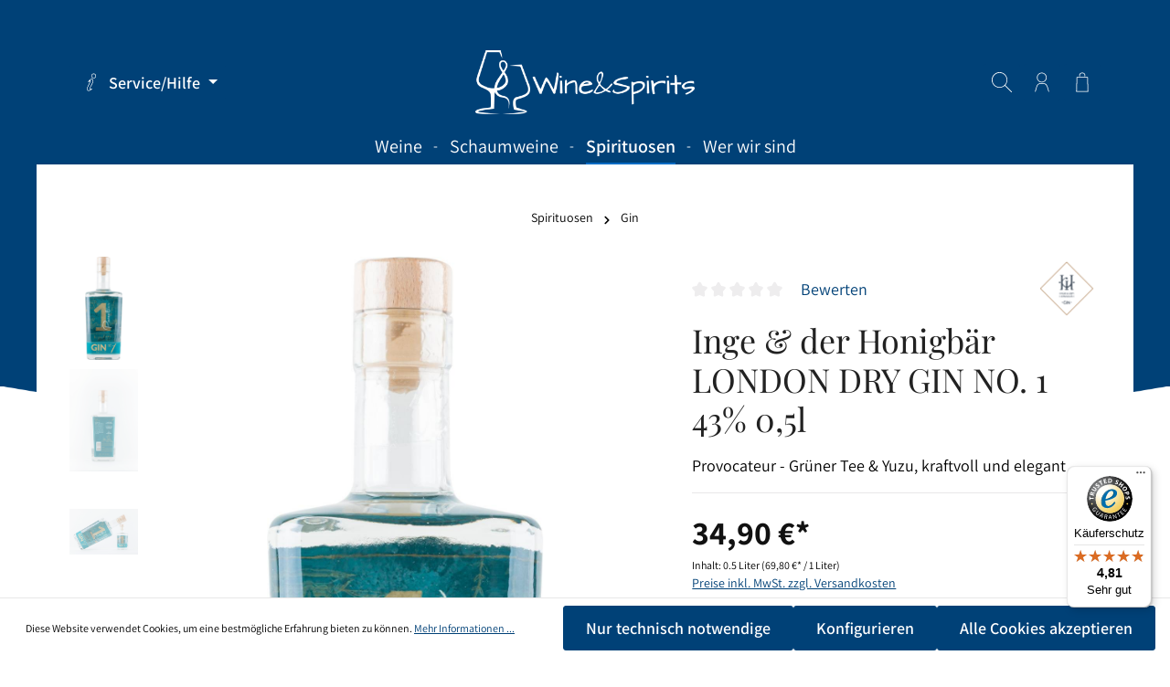

--- FILE ---
content_type: text/html; charset=UTF-8
request_url: https://winspi.de/inge-der-honigbaer-london-dry-gin-no.-1-43-0-5l/31620
body_size: 28361
content:

<!DOCTYPE html>

<html lang="de-DE"
      itemscope="itemscope"
      itemtype="https://schema.org/WebPage">


                                
    <head>
                                    <meta charset="utf-8">
            
                            <meta name="viewport"
                      content="width=device-width, initial-scale=1, shrink-to-fit=no">
            
                            <meta name="author"
                      content="">
                <meta name="robots"
                      content="index,follow">
                <meta name="revisit-after"
                      content="15 days">
                <meta name="keywords"
                      content="">
                <meta name="description"
                      content="Provocateur - Grüner Tee &amp; Yuzu, kraftvoll und elegant">
            
                <meta property="og:type"
          content="product">
    <meta property="og:site_name"
          content="K &amp; K Getränke GmbH">
    <meta property="og:url"
          content="https://winspi.de/inge-der-honigbaer-london-dry-gin-no.-1-43-0-5l/31620">
    <meta property="og:title"
          content="Inge &amp; der Honigbär LONDON DRY GIN NO. 1 43% 0,5l">

    <meta property="og:description"
          content="Provocateur - Grüner Tee &amp; Yuzu, kraftvoll und elegant">
    <meta property="og:image"
          content="https://winspi.de/media/f8/d0/b2/1657892836/Inge-der-Honigbaer-LONDON-DRY-GIN-NO-1-43-5l-31620-3.jpg">

            <meta property="product:brand"
              content="Inge und der Honigbär">
    
            <meta property="product:price:amount"
          content="34.9">
    <meta property="product:price:currency"
          content="EUR">
    <meta property="product:product_link"
          content="https://winspi.de/inge-der-honigbaer-london-dry-gin-no.-1-43-0-5l/31620">

    <meta name="twitter:card"
          content="product">
    <meta name="twitter:site"
          content="K &amp; K Getränke GmbH">
    <meta name="twitter:title"
          content="Inge &amp; der Honigbär LONDON DRY GIN NO. 1 43% 0,5l">
    <meta name="twitter:description"
          content="Provocateur - Grüner Tee &amp; Yuzu, kraftvoll und elegant">
    <meta name="twitter:image"
          content="https://winspi.de/media/f8/d0/b2/1657892836/Inge-der-Honigbaer-LONDON-DRY-GIN-NO-1-43-5l-31620-3.jpg">

                            <meta itemprop="copyrightHolder"
                      content="K &amp; K Getränke GmbH">
                <meta itemprop="copyrightYear"
                      content="">
                <meta itemprop="isFamilyFriendly"
                      content="false">
                <meta itemprop="image"
                      content="https://winspi.de/media/4f/cf/71/1671552090/wine-spirits-22-weiss.png">
            
                                                
                    <link rel="shortcut icon"
                  href="https://winspi.de/media/3c/fe/b0/1671552054/icon-22-blau.png">
        
                                    <link rel="apple-touch-icon"
                  sizes="180x180"
                  href="https://winspi.de/media/3c/fe/b0/1671552054/icon-22-blau.png">
                    

    <meta name="theme-color" content="#ffffff">

            
    
    <link rel="canonical" href="https://winspi.de/inge-der-honigbaer-london-dry-gin-no.-1-43-0-5l/31620">

                    <title itemprop="name">Inge &amp; der Honigbär LONDON DRY GIN NO. 1 43% 0,5l</title>
        
                                                                            <link rel="stylesheet"
                      href="https://winspi.de/theme/af4deed074baa1a1a394dd34621b2018/css/all.css?1759148255">
                                    

                        <style data-plugin="zenitAtmos">body {
                    background-image: url("https://winspi.de/media/d7/72/97/1603991198/Header-BG.png");
                }</style>
            
                        <link rel="stylesheet" href="/css/fonts.css" >
            
                        <style data-plugin="zenitAtmosCustomCss">body {
    font-size: 18px;
}

h1, h2, h3 {
    font-weight: 400;
}

h2, h3 {
    text-transform: uppercase;
    letter-spacing: 0.08em;
}

.ausblenden {
    display: none; 
}

.navigation-flyout-categories.is-level-0>.navigation-flyout-col {
    margin-bottom: 10px;
}

.scroll-up-button {
    left: 20px;
    right: auto;
}

.footer-link-item a {
    line-height: 1.3;
    margin-bottom: 0.6rem;
}

.gallery-slider-single-image.is-contain .gallery-slider-image {
    cursor: pointer!important;
}

.pic-height img {
    width: auto;
    height: 300px!important;
    margin-left: auto;
    margin-right: auto;
}

.tonur-setconfig-slot-label {
    font-size: 16px;
    line-height: 1.1;
    height: 80px;
}

.tonur-setconfig-info-cover img {
    width: auto;
    max-height: 350px;
    object-fit: contain;
}

.tonur-setconfig-summary div {
    padding-bottom: 5px;
    border-bottom: 1px solid #ccc;
    margin-bottom: 5px;
}

.tonur-setconfig-summary div::last-of-type {
    padding-bottom: 0;
    border-bottom: none;
}

.product-slider .tns-ovh {
    padding: 0;
    margin: 30px;
}

.product-slider .tns-ovh .product-box {
    box-shadow: none;
}

.cms-element-title-paragraph {
    text-transform: uppercase;
    text-align: center;
}

.breadcrumb.cbax-manufacturer-breadcrumb {
    padding-left: 36px!important;
    padding-right: 36px!important;
}

/*.tns-outer button {
    visibility: hidden;
    height: 0;
}*/


@media only screen and (max-width: 991.98px) {
.mobile-dnone {display: none;}
}</style>
            
                        <script>
        window.features = {"V6_5_0_0":true,"v6.5.0.0":true,"V6_6_0_0":false,"v6.6.0.0":false,"V6_7_0_0":false,"v6.7.0.0":false,"VUE3":false,"vue3":false,"JOIN_FILTER":false,"join.filter":false,"MEDIA_PATH":false,"media.path":false,"ES_MULTILINGUAL_INDEX":false,"es.multilingual.index":false,"STOCK_HANDLING":false,"stock.handling":false,"ASYNC_THEME_COMPILATION":false,"async.theme.compilation":false};
    </script>
        
                                                                
            <script>
                                    window.gtagActive = true;
                    window.gtagURL = 'https://www.googletagmanager.com/gtag/js?id=UA-213186468-1';
                    window.controllerName = 'product';
                    window.actionName = 'index';
                    window.trackOrders = '1';
                    window.gtagTrackingId = 'UA-213186468-1';
                    window.dataLayer = window.dataLayer || [];
                    window.gtagConfig = {
                        'anonymize_ip': '1',
                        'cookie_domain': 'none',
                        'cookie_prefix': '_swag_ga',
                    };

                    function gtag() { dataLayer.push(arguments); }
                            </script>
            
            <script>
            window.dataLayer = window.dataLayer || [];
            function gtag() { dataLayer.push(arguments); }

            (() => {
                const analyticsStorageEnabled = document.cookie.split(';').some((item) => item.trim().includes('google-analytics-enabled=1'));
                const adsEnabled = document.cookie.split(';').some((item) => item.trim().includes('google-ads-enabled=1'));

                // Always set a default consent for consent mode v2
                gtag('consent', 'default', {
                    'ad_user_data': adsEnabled ? 'granted' : 'denied',
                    'ad_storage': adsEnabled ? 'granted' : 'denied',
                    'ad_personalization': adsEnabled ? 'granted' : 'denied',
                    'analytics_storage': analyticsStorageEnabled ? 'granted' : 'denied'
                });
            })();
        </script>
            

                
                
                            
                            
                            
                
                                        

            <script>
            window.lastSeenProductId = '7c416e5bf49548959fb0b3ad5864cbf4';
            window.lastSeenProductAddRoute = '/lastseen-product/add';
        </script>
    


                                                                                                                                                                                                
    <!-- added by Trusted Shops app: Start -->
    <script src="https://integrations.etrusted.com/applications/widget.js/v2" async defer></script>
    <!-- End -->
                        
                            
            
                
                                    <script>
                    window.useDefaultCookieConsent = true;
                </script>
                    
                                <script>
                window.activeNavigationId = 'da91e070e7de46a5a0b02db0cbfc79a9';
                window.router = {
                    'frontend.cart.offcanvas': '/checkout/offcanvas',
                    'frontend.cookie.offcanvas': '/cookie/offcanvas',
                    'frontend.checkout.finish.page': '/checkout/finish',
                    'frontend.checkout.info': '/widgets/checkout/info',
                    'frontend.menu.offcanvas': '/widgets/menu/offcanvas',
                    'frontend.cms.page': '/widgets/cms',
                    'frontend.cms.navigation.page': '/widgets/cms/navigation',
                    'frontend.account.addressbook': '/widgets/account/address-book',
                    'frontend.country.country-data': '/country/country-state-data',
                    'frontend.app-system.generate-token': '/app-system/Placeholder/generate-token',
                    };
                window.salesChannelId = 'e0d35bf8aa9440cab2d2b8f8a2404b27';
            </script>
        
                                <script>
                
                window.breakpoints = {"xs":0,"sm":576,"md":768,"lg":992,"xl":1200};
            </script>
        
        
                                    
    
                            <script>
                window.themeAssetsPublicPath = 'https://winspi.de/theme/4a3f53186b994c8a884e2d8eb9ac8c1f/assets/';
            </script>
        
                                                                                                    <script type="text/javascript" src="https://winspi.de/theme/af4deed074baa1a1a394dd34621b2018/js/all.js?1759148255" defer></script>
                                                        

    
    
        </head>

        
                                                                                                                                                                                                
    <!-- added by Trusted Shops app: Start -->
    <script src="https://integrations.etrusted.com/applications/widget.js/v2" async defer></script>
    <!-- End -->
                        
    <body class="is-ctl-product is-act-index has-lbl-floating is-flyout-fullscreen is-lo-boxed is-tb-offcanvas is-srch-overlay is-mn-offcanvas-md">

    
                <noscript class="noscript-main">
                
    <div role="alert"
         class="alert alert-info alert-has-icon">
                                                                        
                                                                            
                                    
                <span class="icon icon-info">
                        <svg xmlns="http://www.w3.org/2000/svg" xmlns:xlink="http://www.w3.org/1999/xlink" width="24" height="24" viewBox="0 0 24 24"><defs><path d="M12 7c.5523 0 1 .4477 1 1s-.4477 1-1 1-1-.4477-1-1 .4477-1 1-1zm1 9c0 .5523-.4477 1-1 1s-1-.4477-1-1v-5c0-.5523.4477-1 1-1s1 .4477 1 1v5zm11-4c0 6.6274-5.3726 12-12 12S0 18.6274 0 12 5.3726 0 12 0s12 5.3726 12 12zM12 2C6.4772 2 2 6.4772 2 12s4.4772 10 10 10 10-4.4772 10-10S17.5228 2 12 2z" id="icons-default-info" /></defs><use xlink:href="#icons-default-info" fill="#758CA3" fill-rule="evenodd" /></svg>
        </span>
    

                                                        
                                    
                    <div class="alert-content-container">
                                                    
                                    <div class="alert-content">
                                                    Um unseren Shop in vollem Umfang nutzen zu können, empfehlen wir Ihnen Javascript in Ihrem Browser zu aktivieren.
                                            </div>
                
                                                                </div>
            </div>
            </noscript>
        

                
    <div class="page-wrapper">

                
    
                            
                                                                                                                                                                                                                                                                    
                                            
                                            
                        
                        
                                        
                                                            
                                    
            
            
            
            
                        
                                    
                                                                            
                        
            <header class="header-main header-two-line header-multi-line-mobile header-logo-center"
                    data-zen-sticky-header="true"
                    data-zen-sticky-header-options="{&quot;viewports&quot;:[&quot;XXL&quot;,&quot;XS&quot;,&quot;SM&quot;,&quot;MD&quot;,&quot;LG&quot;,&quot;XL&quot;],&quot;scrollOffset&quot;:&quot;&quot;,&quot;autoHide&quot;:false}"
                                            data-zen-header-tooltips="true"
                        data-zen-header-tooltips-options="{&quot;tooltipPlacement&quot;:&quot;left&quot;}"
                                >
                <div class="header-inner">
                                                                
                                    
            <div class="nav-header ">
            <div class="container">
                <div class="header-row row gx-1 align-items-center ">
                                            <div class="header-logo-col col-12 col-md-4 col-lg-4 pos-lg-center order-1 order-md-2 order-lg-2">
                                <div class="header-logo-main">
                    <a class="header-logo-main-link"
               href="/"
               title="Zur Startseite gehen">
                                
                        <picture class="header-logo-picture">
                                                                                
                                                                            
                                                                                    <img src="https://winspi.de/media/4f/cf/71/1671552090/wine-spirits-22-weiss.png"
                                     alt="Zur Startseite gehen"
                                     class="img-fluid header-logo-main-img">
                                                                        </picture>
                
            </a>
            </div>
                        </div>
                    
                    
                                                                        <div class="header-top-bar-col d-none d-lg-flex col-auto order-lg-1">
                                <div class="row g-0">
                                                                                            
                                        
                                                                                            
                                        
                                                                                                                    
                                                                                                    
            <div class="top-bar-nav-item top-bar-menu">
                            <div class="service-menu dropdown">
                    <button class="btn dropdown-toggle top-bar-nav-btn"
                            type="button"
                            id="serviceMenuDropdown-top-bar"
                            data-bs-toggle="dropdown"
                            aria-haspopup="true"
                            aria-expanded="false">
                                                
                                                
                <span class="icon icon-help icon-sm">
                        <svg xmlns="http://www.w3.org/2000/svg" xmlns:xlink="http://www.w3.org/1999/xlink" version="1.1" width="32" height="32" viewBox="0 0 32 32"><defs><path d="M20.158 0.762c-2.368 0-4.294 1.926-4.294 4.293s1.928 4.291 4.294 4.291c2.365 0 4.288-1.925 4.288-4.291s-1.923-4.293-4.288-4.293zM20.158 8.341c-1.815 0-3.293-1.475-3.293-3.287 0-1.813 1.478-3.288 3.293-3.288 1.81 0 3.284 1.475 3.284 3.288 0.002 1.812-1.472 3.287-3.284 3.287zM18.299 10.874c-0.675-0.568-1.396-0.856-2.139-0.856-2.138 0-4.226 2.434-6.167 5.061-0.146 0.2-0.125 0.475 0.049 0.652s0.451 0.197 0.652 0.052c1.044-0.765 2.377-1.579 3.035-1.79-0.387 1.080-1.934 4.163-3.304 6.892-1.609 3.206-2.598 5.195-2.758 5.775-0.242 0.89-0.14 2.324 0.661 3.372 0.602 0.791 1.484 1.207 2.554 1.207 1.701 0 3.849-1.048 6.385-3.121 0.178-0.146 0.235-0.396 0.137-0.603s-0.325-0.322-0.553-0.277c-0.012 0.003-1.379 0.271-2.802 0.271-0.076 0-0.168-0.011-0.192-0.052-0.078-0.134-0.334-1.009 2.121-5.213 2.427-4.163 4.884-9.216 2.321-11.369zM12.986 27.954c0.119 0.209 0.414 0.556 1.062 0.556 0.378 0 0.748-0.018 1.094-0.044-2.072 1.432-3.436 1.769-4.261 1.769-0.754 0-1.346-0.273-1.755-0.812-0.562-0.733-0.67-1.835-0.489-2.499 0.143-0.526 1.435-3.101 2.685-5.589 1.492-2.974 3.037-6.048 3.39-7.112 0.050-0.152 0.206-0.614-0.055-0.974-0.087-0.117-0.285-0.315-0.674-0.315-0.349 0-0.84 0.184-1.361 0.446 1.193-1.347 2.423-2.36 3.535-2.36 0.507 0 0.997 0.204 1.495 0.622 2.246 1.885-1.359 8.064-2.543 10.095-2.545 4.36-2.472 5.612-2.124 6.217z" id="icons-tonicons-help" /></defs><use xlink:href="#icons-tonicons-help" fill-rule="evenodd" /></svg>
        </span>
    

                            <span class="top-bar-nav-text">Service/Hilfe</span>
                    </button>
                                            <div class="dropdown-menu dropdown-menu-right"
                             aria-labelledby="serviceMenuDropdown-top-bar">
                                                            <a class="top-bar-list-item dropdown-item"
                                   href="https://winspi.de/account/login"
                                   target="_blank"                                   title="Jetzt registrieren!">Jetzt registrieren!</a>
                                                            <a class="top-bar-list-item dropdown-item"
                                   href="https://winspi.de/service/kontakt/"
                                                                      title="Kontakt">Kontakt</a>
                                                            <a class="top-bar-list-item dropdown-item"
                                   href="https://winspi.de/service/agb/"
                                                                      title="AGB">AGB</a>
                                                            <a class="top-bar-list-item dropdown-item"
                                   href="https://winspi.de/service/hinweise-zu-jahrgaengen-und-alkoholgehalt/"
                                                                      title="Hinweise zu Jahrgängen und Alkoholgehalt">Hinweise zu Jahrgängen und Alkoholgehalt</a>
                                                            <a class="top-bar-list-item dropdown-item"
                                   href="https://winspi.de/service/newsletter/"
                                                                      title="Newsletter">Newsletter</a>
                                                            <a class="top-bar-list-item dropdown-item"
                                   href="https://winspi.de/service/persoenliche-lieferung/"
                                                                      title="Persönliche Lieferung">Persönliche Lieferung</a>
                                                            <a class="top-bar-list-item dropdown-item"
                                   href="https://winspi.de/service/datenschutz/"
                                                                      title="Datenschutz">Datenschutz</a>
                                                            <a class="top-bar-list-item dropdown-item"
                                   href="https://winspi.de/service/widerrufsbelehrung/"
                                                                      title="Widerrufsbelehrung">Widerrufsbelehrung</a>
                                                            <a class="top-bar-list-item dropdown-item"
                                   href="https://winspi.de/service/versand-zahlung/"
                                                                      title="Versand &amp; Zahlung">Versand &amp; Zahlung</a>
                                                            <a class="top-bar-list-item dropdown-item"
                                   href="https://winspi.de/service/impressum/"
                                                                      title="Impressum">Impressum</a>
                                                            <a class="top-bar-list-item dropdown-item"
                                   href="https://winspi.de/service/barrierefreiheit/"
                                                                      title="Barrierefreiheit">Barrierefreiheit</a>
                                                    </div>
                                    </div>
                    </div>
                                                                                                                </div>
                            </div>
                                            
                                            <div class="header-menu-button col-auto col-md-4 d-lg-none order-1"
                             data-zen-tooltip-title="Menü">
                                                                    <button
                                            class="btn nav-main-toggle-btn header-actions-btn"
                                            type="button"
                                                                                                                                        data-offcanvas-menu="true"
                                                                                        aria-label="Menü"
                                        >
                                                                                                                    
                                                
                <span class="icon icon-stack">
                        <svg xmlns="http://www.w3.org/2000/svg" xmlns:xlink="http://www.w3.org/1999/xlink" version="1.1" width="32" height="32" viewBox="0 0 32 32"><defs><path d="M4 6.667h24q0.552 0 0.943 0.391t0.391 0.943-0.391 0.943-0.943 0.391h-24q-0.552 0-0.943-0.391t-0.391-0.943 0.391-0.943 0.943-0.391zM4 22.667h24q0.552 0 0.943 0.391t0.391 0.943-0.391 0.943-0.943 0.391h-24q-0.552 0-0.943-0.391t-0.391-0.943 0.391-0.943 0.943-0.391zM4 14.667h24q0.552 0 0.943 0.391t0.391 0.943-0.391 0.943-0.943 0.391h-24q-0.552 0-0.943-0.391t-0.391-0.943 0.391-0.943 0.943-0.391z" id="icons-tonicons-stack" /></defs><use xlink:href="#icons-tonicons-stack" fill-rule="evenodd" /></svg>
        </span>
    

                                                                                        </button>
                                    
                        </div>
                    
                                                                        <div class="header-search-col col-12 order-5">

                                                                                                            <button class="d-none js-overlay-close"
                                                type="button"
                                                aria-label="Close">
                                                                                                                    
                                                
                <span class="icon icon-x icon-lg">
                        <svg xmlns="http://www.w3.org/2000/svg" xmlns:xlink="http://www.w3.org/1999/xlink" version="1.1" width="32" height="32" viewBox="0 0 32 32"><defs><path d="M31.072 30.264c0.222 0.222 0.222 0.584 0 0.806-0.11 0.11-0.256 0.166-0.402 0.166-0.148 0-0.293-0.056-0.405-0.166l-14.264-14.264-14.263 14.264c-0.113 0.111-0.258 0.168-0.404 0.168s-0.293-0.056-0.404-0.166c-0.224-0.222-0.224-0.584 0-0.806l14.266-14.266-14.266-14.264c-0.224-0.222-0.224-0.584 0-0.806 0.222-0.222 0.584-0.222 0.806 0l14.263 14.264 14.264-14.264c0.222-0.222 0.584-0.222 0.806 0s0.222 0.584 0 0.806l-14.263 14.264 14.266 14.264z" id="icons-tonicons-x" /></defs><use xlink:href="#icons-tonicons-x" fill-rule="evenodd" /></svg>
        </span>
    

                                                                                        </button>
                                                                    
                                
    <div class="collapse"
         id="searchCollapse">
        <div class="header-search">
                            <form action="/search"
                      method="get"
                                                                      data-search-form="true"
                                                                  data-search-widget-options='{&quot;searchWidgetMinChars&quot;:2}'
                      data-url="/suggest?search="
                      class="header-search-form">
                                            <div class="input-group">
                                                            <input type="search"
                                       name="search"
                                       class="form-control header-search-input"
                                       autocomplete="off"
                                       autocapitalize="off"
                                       placeholder="Suchbegriff eingeben ..."
                                       aria-label="Suchbegriff eingeben ..."
                                       value=""
                                >
                            
                                                            <button type="submit"
                                        class="btn header-search-btn"
                                        aria-label="Suchen">
                                    <span class="header-search-icon">
                                                                
                                                
                <span class="icon icon-search">
                        <svg xmlns="http://www.w3.org/2000/svg" xmlns:xlink="http://www.w3.org/1999/xlink" version="1.1" width="32" height="32" viewBox="0 0 32 32"><defs><path d="M21.821 20.991c-0.089-0.071-0.2-0.117-0.321-0.126 2.059-2.21 3.324-5.186 3.324-8.457 0-6.856-5.558-12.415-12.415-12.415s-12.415 5.558-12.415 12.415c0 6.856 5.558 12.415 12.415 12.415 3.271 0 6.246-1.265 8.464-3.332 0.004 0.125 0.050 0.232 0.12 0.317l10.024 10.024c0.104 0.104 0.248 0.169 0.408 0.169 0.318 0 0.577-0.258 0.577-0.577 0-0.159-0.065-0.303-0.169-0.408v0zM20.415 20.401c-2.036 2.038-4.85 3.299-7.958 3.299-6.212 0-11.248-5.036-11.248-11.248s5.036-11.248 11.248-11.248c6.209 0 11.243 5.031 11.248 11.238 0 0.003 0 0.006 0 0.009 0 3.104-1.257 5.914-3.29 7.949l0-0z" id="icons-tonicons-search" /></defs><use xlink:href="#icons-tonicons-search" fill-rule="evenodd" /></svg>
        </span>
    

                                        </span>
                                </button>
                                                    </div>
                                    </form>
                    </div>
    </div>
                            </div>
                                            
                                            <div class="header-actions-col col-auto order-3 ms-auto">
                            <div class="row gx-1 justify-content-end">
                                                                    <div class="col-auto">
                                        <div class="search-toggle"
                                             data-zen-tooltip-title="Suchen">
                                            <button class="btn header-actions-btn search-toggle-btn js-search-toggle-btn collapsed"
                                                    type="button"
                                                                                                            data-zen-toggle="overlay"
                                                                                                        aria-label="Suchen">
                                                                        
                                                
                <span class="icon icon-search">
                        <svg xmlns="http://www.w3.org/2000/svg" xmlns:xlink="http://www.w3.org/1999/xlink" version="1.1" width="32" height="32" viewBox="0 0 32 32"><use xlink:href="#icons-tonicons-search" fill-rule="evenodd" /></svg>
        </span>
    

                                                                            
                                                
                <span class="icon icon-x icon-search-close d-none">
                        <svg xmlns="http://www.w3.org/2000/svg" xmlns:xlink="http://www.w3.org/1999/xlink" version="1.1" width="32" height="32" viewBox="0 0 32 32"><use xlink:href="#icons-tonicons-x" fill-rule="evenodd" /></svg>
        </span>
    

                                                </button>
                                        </div>
                                    </div>
                                
                                
                                                                    <div class="col-auto">
                                        <div class="account-menu"
                                             data-zen-tooltip-title="Ihr Konto">
                                                <div class="dropdown">
            <button class="btn account-menu-btn header-actions-btn"
            type="button"
            id="accountWidget"
                            data-offcanvas-account-menu="true"
                    data-bs-toggle="dropdown"
            aria-haspopup="true"
            aria-expanded="false"
            aria-label="Ihr Konto"
            title="Ihr Konto">
                                
                                                
                <span class="icon icon-avatar">
                        <svg xmlns="http://www.w3.org/2000/svg" xmlns:xlink="http://www.w3.org/1999/xlink" version="1.1" width="32" height="32" viewBox="0 0 32 32"><defs><path d="M26.722 31.223c-0.041 0.011-0.084 0.014-0.123 0.014-0.254 0-0.482-0.174-0.539-0.428-0.623-2.72-2.318-8.462-3.328-9.739-0.015-0.020-0.030-0.040-0.041-0.062-1.646-2.779-5.361-2.426-5.397-2.418l-3.544 0.003c-0.044 0.002-2.994-0.061-4.651 2.318-0.954 1.373-2.551 7.217-3.156 9.894-0.067 0.299-0.363 0.488-0.661 0.419-0.299-0.067-0.488-0.364-0.419-0.663 0.576-2.551 2.21-8.68 3.326-10.284 2.008-2.886 5.435-2.79 5.582-2.793h3.462c0.122-0.017 4.372-0.44 6.394 2.929 1.291 1.681 3.023 8.014 3.514 10.147 0.067 0.3-0.12 0.597-0.418 0.664zM7.782 8.549c0-4.294 3.493-7.785 7.784-7.785 4.296 0 7.79 3.491 7.79 7.785 0 4.293-3.494 7.785-7.79 7.785-4.291 0-7.784-3.493-7.784-7.785zM8.891 8.549c0 3.682 2.994 6.677 6.674 6.677 3.683 0 6.679-2.996 6.679-6.677s-2.996-6.679-6.679-6.679c-3.68 0-6.674 2.997-6.674 6.679z" id="icons-tonicons-avatar" /></defs><use xlink:href="#icons-tonicons-avatar" fill-rule="evenodd" /></svg>
        </span>
    

    
                    </button>

                <div class="dropdown-menu dropdown-menu-end account-menu-dropdown shadow js-account-menu-dropdown"
         aria-labelledby="accountWidget">
        

        
            <div class="offcanvas-header">
                <button class="btn offcanvas-close js-offcanvas-close">
                                            
                                                
                <span class="icon icon-x icon-md">
                        <svg xmlns="http://www.w3.org/2000/svg" xmlns:xlink="http://www.w3.org/1999/xlink" version="1.1" width="32" height="32" viewBox="0 0 32 32"><use xlink:href="#icons-tonicons-x" fill-rule="evenodd" /></svg>
        </span>
    

            
        <span class="offcanvas-title">
                    </span>
    </button>
        </div>
    
            <div class="offcanvas-body">
                <div class="account-menu">
                                    <div class="dropdown-header account-menu-header">
                    Ihr Konto
                </div>
                    
                                    <div class="account-menu-login">
                                            <a href="/account/login"
                           title="Anmelden"
                           class="btn btn-primary account-menu-login-button">
                            Anmelden
                        </a>
                    
                                            <div class="account-menu-register">
                            oder <a href="/account/login"
                                                                            title="Registrieren">registrieren</a>
                        </div>
                                    </div>
                    
                    <div class="account-menu-links">
                    <div class="header-account-menu">
        <div class="card account-menu-inner">
                                        
                                                <div class="list-group list-group-flush account-aside-list-group">
                                                                                    <a href="/account"
                                   title="Übersicht"
                                   class="list-group-item list-group-item-action account-aside-item">
                                    Übersicht
                                </a>
                            
                                                            <a href="/account/profile"
                                   title="Persönliches Profil"
                                   class="list-group-item list-group-item-action account-aside-item">
                                    Persönliches Profil
                                </a>
                            
                                                            <a href="/account/address"
                                   title="Adressen"
                                   class="list-group-item list-group-item-action account-aside-item">
                                    Adressen
                                </a>
                            
                                                            <a href="/account/payment"
                                   title="Zahlungsarten"
                                   class="list-group-item list-group-item-action account-aside-item">
                                    Zahlungsarten
                                </a>
                            
                                                            <a href="/account/order"
                                   title="Bestellungen"
                                   class="list-group-item list-group-item-action account-aside-item">
                                    Bestellungen
                                </a>
                                                                        </div>
                            
                                                </div>
    </div>
            </div>
            </div>
        </div>
        </div>
    </div>
                                        </div>
                                    </div>
                                
                                                                    <div class="col-auto">
                                        <div class="header-cart"
                                                                                                                                           data-offcanvas-cart="true"
                                                                                          data-zen-tooltip-title="Warenkorb">
                                            <a class="btn header-cart-btn header-actions-btn"
                                               href="/checkout/cart"
                                               data-cart-widget="true"
                                               title="Warenkorb"
                                               aria-label="Warenkorb">
                                                    <span class="header-cart-icon">
                                
                                                
                <span class="icon icon-bag">
                        <svg xmlns="http://www.w3.org/2000/svg" xmlns:xlink="http://www.w3.org/1999/xlink" version="1.1" width="32" height="32" viewBox="0 0 32 32"><defs><path d="M11.139 6.251v-1.262c0-2.33 1.896-4.227 4.229-4.227h1.251c2.331 0 4.229 1.897 4.229 4.227v1.26c0 0.308-0.248 0.556-0.556 0.556s-0.558-0.248-0.558-0.556v-1.26c0-1.717-1.396-3.115-3.113-3.115h-1.251c-1.717 0-3.115 1.397-3.115 3.115v1.26c0 0.308-0.25 0.556-0.558 0.556-0.309 0.002-0.558-0.247-0.558-0.555zM25.681 30.682c0 0.308-0.248 0.556-0.555 0.556-0.006 0-0.012 0-0.015 0h-18.235c-0.151 0-0.296-0.061-0.401-0.169s-0.16-0.254-0.155-0.405l0.716-22.403c0.009-0.3 0.256-0.538 0.556-0.538h16.802c0.3 0 0.547 0.236 0.556 0.538l0.712 22.275c0.012 0.046 0.020 0.096 0.020 0.146zM24.533 30.127l-0.68-21.292h-15.726l-0.678 21.292h17.083z" id="icons-tonicons-bag" /></defs><use xlink:href="#icons-tonicons-bag" fill-rule="evenodd" /></svg>
        </span>
    

        </span>
        <span class="header-cart-total">
        0,00 €*
    </span>
                                            </a>
                                        </div>
                                    </div>
                                
                                                                                                                                                                                                                                                                                                                                
                                    
                                                                                                                                                                            </div>
                        </div>
                                    </div>
            </div>

                                                </div>
    
                    
                                                                                            <div class="nav-main nav-main-scroller">
                                                                        <div class="main-navigation"
         id="mainNavigation"
                    data-flyout-menu="true"
                            data-zen-nav-scroller="true"
            >

                    <div class="container">
                                    <nav class="nav main-navigation-menu"
                        itemscope="itemscope"
                        itemtype="http://schema.org/SiteNavigationElement">
                        
                            
                                                    
                                                                                            
                                    
    
                                        
                            <a class="nav-link main-navigation-link"
           href="https://winspi.de/weine/"
           itemprop="url"
                                                                data-flyout-menu-trigger="4d5f99fa453d4e88ad964c9d687db383"
                                        >

                                <div class="main-navigation-link-text has-children" data-hover="Weine">
                    <span class="main-navigation-link-name" data-hover="Weine" itemprop="name">Weine</span>

                                                                                                
                    
                                                                                                    
                                    </div>
            </a>
        
                                    
                                                                                                    
                                    
    
                                            <div class="main-navigation-divider" aria-hidden="true"></div>
                        
                            <a class="nav-link main-navigation-link"
           href="https://winspi.de/schaumweine/"
           itemprop="url"
                                                                data-flyout-menu-trigger="9eb67a69297045e79c2327e9f2f62504"
                                        >

                                <div class="main-navigation-link-text has-children" data-hover="Schaumweine">
                    <span class="main-navigation-link-name" data-hover="Schaumweine" itemprop="name">Schaumweine</span>

                                                                                                
                    
                                                                                                    
                                    </div>
            </a>
        
                                    
                                                                                                    
                                    
    
                                            <div class="main-navigation-divider" aria-hidden="true"></div>
                        
                            <a class="nav-link main-navigation-link active"
           href="https://winspi.de/spirituosen/"
           itemprop="url"
                                                                data-flyout-menu-trigger="646a339757fd4b4388faab650ce712de"
                                        >

                                <div class="main-navigation-link-text has-children" data-hover="Spirituosen">
                    <span class="main-navigation-link-name" data-hover="Spirituosen" itemprop="name">Spirituosen</span>

                                                                                                
                    
                                                                                                    
                                    </div>
            </a>
        
                                    
                                                                                                    
                                    
    
                                            <div class="main-navigation-divider" aria-hidden="true"></div>
                        
                            <a class="nav-link main-navigation-link"
           href="/Das-Unternehmen/UEber-uns/"
           itemprop="url"
                        >

                                <div class="main-navigation-link-text" data-hover="Wer wir sind">
                    <span class="main-navigation-link-name" data-hover="Wer wir sind" itemprop="name">Wer wir sind</span>

                                                                                                
                    
                                                                                                    
                                    </div>
            </a>
        
                                    
                                                                                </nav>
                

                                                                                        <div class="main-navigation-scroller-controls-prev">
                                                                                            
                                    
                <span class="icon icon-arrow-head-left icon-xs">
                        <svg xmlns="http://www.w3.org/2000/svg" xmlns:xlink="http://www.w3.org/1999/xlink" width="24" height="24" viewBox="0 0 24 24"><defs><path id="icons-default-arrow-head-left" d="m12.5 7.9142 10.2929 10.293c.3905.3904 1.0237.3904 1.4142 0 .3905-.3906.3905-1.0238 0-1.4143l-11-11c-.3905-.3905-1.0237-.3905-1.4142 0l-11 11c-.3905.3905-.3905 1.0237 0 1.4142.3905.3905 1.0237.3905 1.4142 0L12.5 7.9142z" /></defs><use transform="matrix(0 1 1 0 .5 -.5)" xlink:href="#icons-default-arrow-head-left" fill="#758CA3" fill-rule="evenodd" /></svg>
        </span>
    

                                                                </div>
                                                                            <div class="main-navigation-scroller-controls-next">
                                                                                            
                                    
                <span class="icon icon-arrow-head-right icon-xs">
                        <svg xmlns="http://www.w3.org/2000/svg" xmlns:xlink="http://www.w3.org/1999/xlink" width="24" height="24" viewBox="0 0 24 24"><defs><path id="icons-default-arrow-head-right" d="m11.5 7.9142 10.2929 10.293c.3905.3904 1.0237.3904 1.4142 0 .3905-.3906.3905-1.0238 0-1.4143l-11-11c-.3905-.3905-1.0237-.3905-1.4142 0l-11 11c-.3905.3905-.3905 1.0237 0 1.4142.3905.3905 1.0237.3905 1.4142 0L11.5 7.9142z" /></defs><use transform="rotate(90 11.5 12)" xlink:href="#icons-default-arrow-head-right" fill="#758CA3" fill-rule="evenodd" /></svg>
        </span>
    

                                                                </div>
                                                                        </div>
        
                                                                                                                                                                                                                                                                        
                                                <div class="navigation-flyouts">
                                                                                                                            
            <div class="navigation-flyout"
             data-flyout-menu-id="4d5f99fa453d4e88ad964c9d687db383">

                        <div class="navigation-flyout-inner">
                <div class="container">
                                                                                                        <div class="row navigation-flyout-bar">
                            <div class="col">
                    <div class="navigation-flyout-category-link">
                                                                                    <a class="nav-link"
                                   href="https://winspi.de/weine/"
                                   itemprop="url"
                                   title="Weine">
                                                                            Zur Kategorie Weine
                                                                
    
                <span class="icon icon-arrow-right icon-primary">
                        <svg xmlns="http://www.w3.org/2000/svg" xmlns:xlink="http://www.w3.org/1999/xlink" width="16" height="16" viewBox="0 0 16 16"><defs><path id="icons-solid-arrow-right" d="M6.7071 6.2929c-.3905-.3905-1.0237-.3905-1.4142 0-.3905.3905-.3905 1.0237 0 1.4142l3 3c.3905.3905 1.0237.3905 1.4142 0l3-3c.3905-.3905.3905-1.0237 0-1.4142-.3905-.3905-1.0237-.3905-1.4142 0L9 8.5858l-2.2929-2.293z" /></defs><use transform="rotate(-90 9 8.5)" xlink:href="#icons-solid-arrow-right" fill="#758CA3" fill-rule="evenodd" /></svg>
        </span>
    

                                                                        </a>
                                                                        </div>
                </div>
            
                            <div class="col-auto">
                    <div class="navigation-flyout-close js-close-flyout-menu">
                                                                                                            
                                                
                <span class="icon icon-x">
                        <svg xmlns="http://www.w3.org/2000/svg" xmlns:xlink="http://www.w3.org/1999/xlink" version="1.1" width="32" height="32" viewBox="0 0 32 32"><use xlink:href="#icons-tonicons-x" fill-rule="evenodd" /></svg>
        </span>
    

                                                                            </div>
                </div>
                    </div>
    
    
            <div class="row navigation-flyout-content">
                <div class="col-8 col-xl-9">
        <div class="navigation-flyout-categories">
                                            
                    
    
    <div class="row navigation-flyout-categories is-level-0">
                                            
                    
            
    <div class="col-4 navigation-flyout-col">
                                    <a class="nav-item nav-link navigation-flyout-link is-level-0"
                   href="https://winspi.de/weine/rotweine/"
                   itemprop="url"
                                      title="Rotweine">
                    <span itemprop="name">Rotweine</span>

                                                            </a>
                    
                                                                
        
    
    <div class="navigation-flyout-categories is-level-1">
            </div>
                                            
    </div>
                                            
                    
            
    <div class="col-4 navigation-flyout-col">
                                    <a class="nav-item nav-link navigation-flyout-link is-level-0"
                   href="https://winspi.de/weine/roseweine/"
                   itemprop="url"
                                      title="Roséweine">
                    <span itemprop="name">Roséweine</span>

                                                            </a>
                    
                                                                
        
    
    <div class="navigation-flyout-categories is-level-1">
            </div>
                                            
    </div>
                                            
                    
            
    <div class="col-4 navigation-flyout-col">
                                    <a class="nav-item nav-link navigation-flyout-link is-level-0"
                   href="https://winspi.de/weine/weissweine/"
                   itemprop="url"
                                      title="Weißweine">
                    <span itemprop="name">Weißweine</span>

                                                            </a>
                    
                                                                
        
    
    <div class="navigation-flyout-categories is-level-1">
            </div>
                                            
    </div>
                                            
                    
            
    <div class="col-4 navigation-flyout-col">
                                    <a class="nav-item nav-link navigation-flyout-link is-level-0"
                   href="https://winspi.de/weine/deutschland/"
                   itemprop="url"
                                      title="Deutschland">
                    <span itemprop="name">Deutschland</span>

                                                            </a>
                    
                                                                
        
    
    <div class="navigation-flyout-categories is-level-1">
            </div>
                                            
    </div>
                                            
                    
            
    <div class="col-4 navigation-flyout-col">
                                    <a class="nav-item nav-link navigation-flyout-link is-level-0"
                   href="https://winspi.de/weine/usa-kalifornien/"
                   itemprop="url"
                                      title="USA Kalifornien">
                    <span itemprop="name">USA Kalifornien</span>

                                                            </a>
                    
                                                                
        
    
    <div class="navigation-flyout-categories is-level-1">
            </div>
                                            
    </div>
                                            
                    
            
    <div class="col-4 navigation-flyout-col">
                                    <a class="nav-item nav-link navigation-flyout-link is-level-0"
                   href="https://winspi.de/weine/frankreich/"
                   itemprop="url"
                                      title="Frankreich">
                    <span itemprop="name">Frankreich</span>

                                                            </a>
                    
                                                                
        
    
    <div class="navigation-flyout-categories is-level-1">
            </div>
                                            
    </div>
                                            
                    
            
    <div class="col-4 navigation-flyout-col">
                                    <a class="nav-item nav-link navigation-flyout-link is-level-0"
                   href="https://winspi.de/weine/italien/"
                   itemprop="url"
                                      title="Italien">
                    <span itemprop="name">Italien</span>

                                                            </a>
                    
                                                                
        
    
    <div class="navigation-flyout-categories is-level-1">
            </div>
                                            
    </div>
                                            
                    
            
    <div class="col-4 navigation-flyout-col">
                                    <a class="nav-item nav-link navigation-flyout-link is-level-0"
                   href="https://winspi.de/weine/oesterreich/"
                   itemprop="url"
                                      title="Österreich">
                    <span itemprop="name">Österreich</span>

                                                            </a>
                    
                                                                
        
    
    <div class="navigation-flyout-categories is-level-1">
            </div>
                                            
    </div>
                                            
                    
            
    <div class="col-4 navigation-flyout-col">
                                    <a class="nav-item nav-link navigation-flyout-link is-level-0"
                   href="https://winspi.de/weine/spanien/"
                   itemprop="url"
                                      title="Spanien">
                    <span itemprop="name">Spanien</span>

                                                            </a>
                    
                                                                
        
    
    <div class="navigation-flyout-categories is-level-1">
            </div>
                                            
    </div>
                                            
                    
            
    <div class="col-4 navigation-flyout-col">
                                    <a class="nav-item nav-link navigation-flyout-link is-level-0"
                   href="https://winspi.de/weine/portugal/"
                   itemprop="url"
                                      title="Portugal">
                    <span itemprop="name">Portugal</span>

                                                            </a>
                    
                                                                
        
    
    <div class="navigation-flyout-categories is-level-1">
            </div>
                                            
    </div>
                                            
                    
            
    <div class="col-4 navigation-flyout-col">
                                    <a class="nav-item nav-link navigation-flyout-link is-level-0"
                   href="https://winspi.de/weine/israel/"
                   itemprop="url"
                                      title="Israel">
                    <span itemprop="name">Israel</span>

                                                            </a>
                    
                                                                
        
    
    <div class="navigation-flyout-categories is-level-1">
            </div>
                                            
    </div>
                                            
                    
            
    <div class="col-4 navigation-flyout-col">
                                    <a class="nav-item nav-link navigation-flyout-link is-level-0"
                   href="https://winspi.de/weine/suedafrika/"
                   itemprop="url"
                                      title="Südafrika">
                    <span itemprop="name">Südafrika</span>

                                                            </a>
                    
                                                                
        
    
    <div class="navigation-flyout-categories is-level-1">
            </div>
                                            
    </div>
                                            
                    
            
    <div class="col-4 navigation-flyout-col">
                                    <a class="nav-item nav-link navigation-flyout-link is-level-0"
                   href="https://winspi.de/weine/neuseeland/"
                   itemprop="url"
                                      title="Neuseeland">
                    <span itemprop="name">Neuseeland</span>

                                                            </a>
                    
                                                                
        
    
    <div class="navigation-flyout-categories is-level-1">
            </div>
                                            
    </div>
                                            
                    
            
    <div class="col-4 navigation-flyout-col">
                                    <a class="nav-item nav-link navigation-flyout-link is-level-0"
                   href="https://winspi.de/weine/moldawien/"
                   itemprop="url"
                                      title="Moldawien">
                    <span itemprop="name">Moldawien</span>

                                                            </a>
                    
                                                                
        
    
    <div class="navigation-flyout-categories is-level-1">
            </div>
                                            
    </div>
                                            
                    
            
    <div class="col-4 navigation-flyout-col">
                                    <a class="nav-item nav-link navigation-flyout-link is-level-0"
                   href="https://winspi.de/weine/argentinien/"
                   itemprop="url"
                                      title="Argentinien">
                    <span itemprop="name">Argentinien</span>

                                                            </a>
                    
                                                                
        
    
    <div class="navigation-flyout-categories is-level-1">
            </div>
                                            
    </div>
                                            
                    
            
    <div class="col-4 navigation-flyout-col">
                                    <a class="nav-item nav-link navigation-flyout-link is-level-0"
                   href="https://winspi.de/weine/australien/"
                   itemprop="url"
                                      title="Australien">
                    <span itemprop="name">Australien</span>

                                                            </a>
                    
                                                                
        
    
    <div class="navigation-flyout-categories is-level-1">
            </div>
                                            
    </div>
                                            
                    
            
    <div class="col-4 navigation-flyout-col">
                                    <a class="nav-item nav-link navigation-flyout-link is-level-0"
                   href="/Erlebniswelten/Perfekte-Grillweine/"
                   itemprop="url"
                                      title="Perfekte Grillweine">
                    <span itemprop="name">Perfekte Grillweine</span>

                                                            </a>
                    
                                                                
        
    
    <div class="navigation-flyout-categories is-level-1">
            </div>
                                            
    </div>
                                            
                    
            
    <div class="col-4 navigation-flyout-col">
                                    <a class="nav-item nav-link navigation-flyout-link is-level-0"
                   href="/Erlebniswelten/Vegan-Bio/"
                   itemprop="url"
                                      title="Vegan &amp; Bio">
                    <span itemprop="name">Vegan &amp; Bio</span>

                                                            </a>
                    
                                                                
        
    
    <div class="navigation-flyout-categories is-level-1">
            </div>
                                            
    </div>
                                            
                    
            
    <div class="col-4 navigation-flyout-col">
                                    <a class="nav-item nav-link navigation-flyout-link is-level-0"
                   href="/Erlebniswelten/Pizza-Pasta-Vino/"
                   itemprop="url"
                                      title="Pizza, Pasta &amp; Vino">
                    <span itemprop="name">Pizza, Pasta &amp; Vino</span>

                                                            </a>
                    
                                                                
        
    
    <div class="navigation-flyout-categories is-level-1">
            </div>
                                            
    </div>
                                            
                    
            
    <div class="col-4 navigation-flyout-col">
                                    <a class="nav-item nav-link navigation-flyout-link is-level-0"
                   href="/Erlebniswelten/Wein-zum-Fleisch/"
                   itemprop="url"
                                      title="Wein zum Fleisch">
                    <span itemprop="name">Wein zum Fleisch</span>

                                                            </a>
                    
                                                                
        
    
    <div class="navigation-flyout-categories is-level-1">
            </div>
                                            
    </div>
                                            
                    
            
    <div class="col-4 navigation-flyout-col">
                                    <a class="nav-item nav-link navigation-flyout-link is-level-0"
                   href="/Erlebniswelten/Unser-Wein-des-Monats/"
                   itemprop="url"
                                      title="Unser Wein des Monats">
                    <span itemprop="name">Unser Wein des Monats</span>

                                                            </a>
                    
                                                                
        
    
    <div class="navigation-flyout-categories is-level-1">
            </div>
                                            
    </div>
                                            
                    
            
    <div class="col-4 navigation-flyout-col">
                                    <a class="nav-item nav-link navigation-flyout-link is-level-0"
                   href="/Erlebniswelten/Alkoholfreier-Wein/"
                   itemprop="url"
                                      title="Alkoholfreier Wein">
                    <span itemprop="name">Alkoholfreier Wein</span>

                                                            </a>
                    
                                                                
        
    
    <div class="navigation-flyout-categories is-level-1">
            </div>
                                            
    </div>
                                            
                    
            
    <div class="col-4 navigation-flyout-col">
                                    <a class="nav-item nav-link navigation-flyout-link is-level-0"
                   href="/Erlebniswelten/Unsere-Sets/"
                   itemprop="url"
                                      title="Unsere Wein-Sets">
                    <span itemprop="name">Unsere Wein-Sets</span>

                                                            </a>
                    
                                                                
        
    
    <div class="navigation-flyout-categories is-level-1">
            </div>
                                            
    </div>
                                            
                    
            
    <div class="col-4 navigation-flyout-col">
                                    <a class="nav-item nav-link navigation-flyout-link is-level-0"
                   href="/Wissenswertes/Interessantes-Weinwissen-kurz-buendig/"
                   itemprop="url"
                                      title="Interessantes Weinwissen - kurz &amp; bündig">
                    <span itemprop="name">Interessantes Weinwissen - kurz &amp; bündig</span>

                                                            </a>
                    
                                                                
        
    
    <div class="navigation-flyout-categories is-level-1">
            </div>
                                            
    </div>
            </div>
                        
        </div>
    </div>

                                                        <div class="col-4 col-xl-3">
                    <div class="navigation-flyout-teaser">
                            
                    
    <a class="navigation-flyout-teaser-image-container"
       href="https://winspi.de/weine/"
              title="Weine">
                            
                        
                        
    
    
    
        
                
        
                
                    
            <img src="https://winspi.de/media/28/ef/04/1629363672/AdobeStock_70278068.jpeg"                             srcset="https://winspi.de/thumbnail/28/ef/04/1629363672/AdobeStock_70278068_800x800.jpeg 800w, https://winspi.de/thumbnail/28/ef/04/1629363672/AdobeStock_70278068_1920x1920.jpeg 1920w, https://winspi.de/thumbnail/28/ef/04/1629363672/AdobeStock_70278068_400x400.jpeg 400w"                                 sizes="310px"
                                         class="navigation-flyout-teaser-image" alt="Wein und Käseplatte" data-object-fit="cover" loading="lazy"        />
        </a>
                    </div>
                </div>
                            
            </div>
                                                    
                </div>
            </div>
        </div>
                                                                                                                                        
            <div class="navigation-flyout"
             data-flyout-menu-id="9eb67a69297045e79c2327e9f2f62504">

                        <div class="navigation-flyout-inner">
                <div class="container">
                                                                                                        <div class="row navigation-flyout-bar">
                            <div class="col">
                    <div class="navigation-flyout-category-link">
                                                                                    <a class="nav-link"
                                   href="https://winspi.de/schaumweine/"
                                   itemprop="url"
                                   title="Schaumweine">
                                                                            Zur Kategorie Schaumweine
                                                                
    
                <span class="icon icon-arrow-right icon-primary">
                        <svg xmlns="http://www.w3.org/2000/svg" xmlns:xlink="http://www.w3.org/1999/xlink" width="16" height="16" viewBox="0 0 16 16"><use transform="rotate(-90 9 8.5)" xlink:href="#icons-solid-arrow-right" fill="#758CA3" fill-rule="evenodd" /></svg>
        </span>
    

                                                                        </a>
                                                                        </div>
                </div>
            
                            <div class="col-auto">
                    <div class="navigation-flyout-close js-close-flyout-menu">
                                                                                                            
                                                
                <span class="icon icon-x">
                        <svg xmlns="http://www.w3.org/2000/svg" xmlns:xlink="http://www.w3.org/1999/xlink" version="1.1" width="32" height="32" viewBox="0 0 32 32"><use xlink:href="#icons-tonicons-x" fill-rule="evenodd" /></svg>
        </span>
    

                                                                            </div>
                </div>
                    </div>
    
    
            <div class="row navigation-flyout-content">
                <div class="col-8 col-xl-9">
        <div class="navigation-flyout-categories">
                                            
                    
    
    <div class="row navigation-flyout-categories is-level-0">
                                            
                    
            
    <div class="col-4 navigation-flyout-col">
                                    <a class="nav-item nav-link navigation-flyout-link is-level-0"
                   href="https://winspi.de/schaumweine/cava/"
                   itemprop="url"
                                      title="Cava">
                    <span itemprop="name">Cava</span>

                                                            </a>
                    
                                                                
        
    
    <div class="navigation-flyout-categories is-level-1">
            </div>
                                            
    </div>
                                            
                    
            
    <div class="col-4 navigation-flyout-col">
                                    <a class="nav-item nav-link navigation-flyout-link is-level-0"
                   href="https://winspi.de/schaumweine/cremant/"
                   itemprop="url"
                                      title="Cremant">
                    <span itemprop="name">Cremant</span>

                                                            </a>
                    
                                                                
        
    
    <div class="navigation-flyout-categories is-level-1">
            </div>
                                            
    </div>
                                            
                    
            
    <div class="col-4 navigation-flyout-col">
                                    <a class="nav-item nav-link navigation-flyout-link is-level-0"
                   href="https://winspi.de/schaumweine/sekt/"
                   itemprop="url"
                                      title="Sekt">
                    <span itemprop="name">Sekt</span>

                                                            </a>
                    
                                                                
        
    
    <div class="navigation-flyout-categories is-level-1">
            </div>
                                            
    </div>
                                            
                    
            
    <div class="col-4 navigation-flyout-col">
                                    <a class="nav-item nav-link navigation-flyout-link is-level-0"
                   href="https://winspi.de/schaumweine/prosecco/"
                   itemprop="url"
                                      title="Prosecco">
                    <span itemprop="name">Prosecco</span>

                                                            </a>
                    
                                                                
        
    
    <div class="navigation-flyout-categories is-level-1">
            </div>
                                            
    </div>
                                            
                    
            
    <div class="col-4 navigation-flyout-col">
                                    <a class="nav-item nav-link navigation-flyout-link is-level-0"
                   href="https://winspi.de/schaumweine/champagner/"
                   itemprop="url"
                                      title="Champagner">
                    <span itemprop="name">Champagner</span>

                                                            </a>
                    
                                                                
        
    
    <div class="navigation-flyout-categories is-level-1">
            </div>
                                            
    </div>
                                            
                    
            
    <div class="col-4 navigation-flyout-col">
                                    <a class="nav-item nav-link navigation-flyout-link is-level-0"
                   href="/Erlebniswelten/Champagner-Gosset/"
                   itemprop="url"
                                      title="Champagnerhaus Gosset">
                    <span itemprop="name">Champagnerhaus Gosset</span>

                                                            </a>
                    
                                                                
        
    
    <div class="navigation-flyout-categories is-level-1">
            </div>
                                            
    </div>
            </div>
                        
        </div>
    </div>

                                                        <div class="col-4 col-xl-3">
                    <div class="navigation-flyout-teaser">
                            
                    
    <a class="navigation-flyout-teaser-image-container"
       href="https://winspi.de/schaumweine/"
              title="Schaumweine">
                            
                        
                        
    
    
    
        
                
        
                
                    
            <img src="https://winspi.de/media/52/be/4b/1629363770/AdobeStock_263930885.jpeg"                             srcset="https://winspi.de/thumbnail/52/be/4b/1629363770/AdobeStock_263930885_800x800.jpeg 800w, https://winspi.de/thumbnail/52/be/4b/1629363770/AdobeStock_263930885_400x400.jpeg 400w, https://winspi.de/thumbnail/52/be/4b/1629363770/AdobeStock_263930885_1920x1920.jpeg 1920w"                                 sizes="310px"
                                         class="navigation-flyout-teaser-image" alt="Schaumwein wird eingegossen" data-object-fit="cover" loading="lazy"        />
        </a>
                    </div>
                </div>
                            
            </div>
                                                    
                </div>
            </div>
        </div>
                                                                                                                                        
            <div class="navigation-flyout"
             data-flyout-menu-id="646a339757fd4b4388faab650ce712de">

                        <div class="navigation-flyout-inner">
                <div class="container">
                                                                                                        <div class="row navigation-flyout-bar">
                            <div class="col">
                    <div class="navigation-flyout-category-link">
                                                                                    <a class="nav-link"
                                   href="https://winspi.de/spirituosen/"
                                   itemprop="url"
                                   title="Spirituosen">
                                                                            Zur Kategorie Spirituosen
                                                                
    
                <span class="icon icon-arrow-right icon-primary">
                        <svg xmlns="http://www.w3.org/2000/svg" xmlns:xlink="http://www.w3.org/1999/xlink" width="16" height="16" viewBox="0 0 16 16"><use transform="rotate(-90 9 8.5)" xlink:href="#icons-solid-arrow-right" fill="#758CA3" fill-rule="evenodd" /></svg>
        </span>
    

                                                                        </a>
                                                                        </div>
                </div>
            
                            <div class="col-auto">
                    <div class="navigation-flyout-close js-close-flyout-menu">
                                                                                                            
                                                
                <span class="icon icon-x">
                        <svg xmlns="http://www.w3.org/2000/svg" xmlns:xlink="http://www.w3.org/1999/xlink" version="1.1" width="32" height="32" viewBox="0 0 32 32"><use xlink:href="#icons-tonicons-x" fill-rule="evenodd" /></svg>
        </span>
    

                                                                            </div>
                </div>
                    </div>
    
    
            <div class="row navigation-flyout-content">
                <div class="col-8 col-xl-9">
        <div class="navigation-flyout-categories">
                                            
                    
    
    <div class="row navigation-flyout-categories is-level-0">
                                            
                    
            
    <div class="col-4 navigation-flyout-col">
                                    <a class="nav-item nav-link navigation-flyout-link is-level-0"
                   href="/Erlebniswelten/Endlich-wieder-Zeit-fuer-Gin/"
                   itemprop="url"
                                      title="Endlich wieder Zeit für Gin">
                    <span itemprop="name">Endlich wieder Zeit für Gin</span>

                                                            </a>
                    
                                                                
        
    
    <div class="navigation-flyout-categories is-level-1">
            </div>
                                            
    </div>
                                            
                    
            
    <div class="col-4 navigation-flyout-col">
                                    <a class="nav-item nav-link navigation-flyout-link is-level-0"
                   href="/Wissenswertes/Was-Sie-immer-schon-ueber-Spirituosen-wissen-wollten-ein-UEberblick/"
                   itemprop="url"
                                      title="Was Sie schon immer über Spirituosen wissen wollten">
                    <span itemprop="name">Was Sie schon immer über Spirituosen wissen wollten</span>

                                                            </a>
                    
                                                                
        
    
    <div class="navigation-flyout-categories is-level-1">
            </div>
                                            
    </div>
                                            
                    
            
    <div class="col-4 navigation-flyout-col">
                                    <a class="nav-item nav-link navigation-flyout-link is-level-0"
                   href="https://winspi.de/spirituosen/amaro/"
                   itemprop="url"
                                      title="Amaro">
                    <span itemprop="name">Amaro</span>

                                                            </a>
                    
                                                                
        
    
    <div class="navigation-flyout-categories is-level-1">
            </div>
                                            
    </div>
                                            
                    
            
    <div class="col-4 navigation-flyout-col">
                                    <a class="nav-item nav-link navigation-flyout-link is-level-0"
                   href="https://winspi.de/spirituosen/aperitiv-bitter/"
                   itemprop="url"
                                      title="Aperitiv/Bitter">
                    <span itemprop="name">Aperitiv/Bitter</span>

                                                            </a>
                    
                                                                
        
    
    <div class="navigation-flyout-categories is-level-1">
            </div>
                                            
    </div>
                                            
                    
            
    <div class="col-4 navigation-flyout-col">
                                    <a class="nav-item nav-link navigation-flyout-link is-level-0"
                   href="https://winspi.de/spirituosen/cognac/"
                   itemprop="url"
                                      title="Cognac">
                    <span itemprop="name">Cognac</span>

                                                            </a>
                    
                                                                
        
    
    <div class="navigation-flyout-categories is-level-1">
            </div>
                                            
    </div>
                                            
                    
            
    <div class="col-4 navigation-flyout-col">
                                    <a class="nav-item nav-link navigation-flyout-link is-level-0"
                   href="https://winspi.de/spirituosen/anis/"
                   itemprop="url"
                                      title="Anis">
                    <span itemprop="name">Anis</span>

                                                            </a>
                    
                                                                
        
    
    <div class="navigation-flyout-categories is-level-1">
            </div>
                                            
    </div>
                                            
                    
            
    <div class="col-4 navigation-flyout-col">
                                    <a class="nav-item nav-link navigation-flyout-link is-level-0 active"
                   href="https://winspi.de/spirituosen/gin/"
                   itemprop="url"
                                      title="Gin">
                    <span itemprop="name">Gin</span>

                                                            </a>
                    
                                                                
        
    
    <div class="navigation-flyout-categories is-level-1">
            </div>
                                            
    </div>
                                            
                    
            
    <div class="col-4 navigation-flyout-col">
                                    <a class="nav-item nav-link navigation-flyout-link is-level-0"
                   href="https://winspi.de/spirituosen/grappa/"
                   itemprop="url"
                                      title="Grappa">
                    <span itemprop="name">Grappa</span>

                                                            </a>
                    
                                                                
        
    
    <div class="navigation-flyout-categories is-level-1">
            </div>
                                            
    </div>
                                            
                    
            
    <div class="col-4 navigation-flyout-col">
                                    <a class="nav-item nav-link navigation-flyout-link is-level-0"
                   href="https://winspi.de/spirituosen/likoere/"
                   itemprop="url"
                                      title="Liköre">
                    <span itemprop="name">Liköre</span>

                                                            </a>
                    
                                                                
        
    
    <div class="navigation-flyout-categories is-level-1">
            </div>
                                            
    </div>
                                            
                    
            
    <div class="col-4 navigation-flyout-col">
                                    <a class="nav-item nav-link navigation-flyout-link is-level-0"
                   href="https://winspi.de/spirituosen/aquavit/"
                   itemprop="url"
                                      title="Aquavit">
                    <span itemprop="name">Aquavit</span>

                                                            </a>
                    
                                                                
        
    
    <div class="navigation-flyout-categories is-level-1">
            </div>
                                            
    </div>
                                            
                    
            
    <div class="col-4 navigation-flyout-col">
                                    <a class="nav-item nav-link navigation-flyout-link is-level-0"
                   href="https://winspi.de/spirituosen/rum/"
                   itemprop="url"
                                      title="Rum">
                    <span itemprop="name">Rum</span>

                                                            </a>
                    
                                                                
        
    
    <div class="navigation-flyout-categories is-level-1">
            </div>
                                            
    </div>
                                            
                    
            
    <div class="col-4 navigation-flyout-col">
                                    <a class="nav-item nav-link navigation-flyout-link is-level-0"
                   href="https://winspi.de/spirituosen/sake/"
                   itemprop="url"
                                      title="Sake">
                    <span itemprop="name">Sake</span>

                                                            </a>
                    
                                                                
        
    
    <div class="navigation-flyout-categories is-level-1">
            </div>
                                            
    </div>
                                            
                    
            
    <div class="col-4 navigation-flyout-col">
                                    <a class="nav-item nav-link navigation-flyout-link is-level-0"
                   href="https://winspi.de/spirituosen/vermouth/"
                   itemprop="url"
                                      title="Vermouth">
                    <span itemprop="name">Vermouth</span>

                                                            </a>
                    
                                                                
        
    
    <div class="navigation-flyout-categories is-level-1">
            </div>
                                            
    </div>
                                            
                    
            
    <div class="col-4 navigation-flyout-col">
                                    <a class="nav-item nav-link navigation-flyout-link is-level-0"
                   href="https://winspi.de/spirituosen/pisco/"
                   itemprop="url"
                                      title="Pisco">
                    <span itemprop="name">Pisco</span>

                                                            </a>
                    
                                                                
        
    
    <div class="navigation-flyout-categories is-level-1">
            </div>
                                            
    </div>
                                            
                    
            
    <div class="col-4 navigation-flyout-col">
                                    <a class="nav-item nav-link navigation-flyout-link is-level-0"
                   href="https://winspi.de/spirituosen/tequilla-mezcal/"
                   itemprop="url"
                                      title="Tequilla / Mezcal">
                    <span itemprop="name">Tequilla / Mezcal</span>

                                                            </a>
                    
                                                                
        
    
    <div class="navigation-flyout-categories is-level-1">
            </div>
                                            
    </div>
                                            
                    
            
    <div class="col-4 navigation-flyout-col">
                                    <a class="nav-item nav-link navigation-flyout-link is-level-0"
                   href="https://winspi.de/spirituosen/brandy/"
                   itemprop="url"
                                      title="Brandy">
                    <span itemprop="name">Brandy</span>

                                                            </a>
                    
                                                                
        
    
    <div class="navigation-flyout-categories is-level-1">
            </div>
                                            
    </div>
                                            
                    
            
    <div class="col-4 navigation-flyout-col">
                                    <a class="nav-item nav-link navigation-flyout-link is-level-0"
                   href="https://winspi.de/spirituosen/obstbraende/"
                   itemprop="url"
                                      title="Obstbrände">
                    <span itemprop="name">Obstbrände</span>

                                                            </a>
                    
                                                                
        
    
    <div class="navigation-flyout-categories is-level-1">
            </div>
                                            
    </div>
                                            
                    
            
    <div class="col-4 navigation-flyout-col">
                                    <a class="nav-item nav-link navigation-flyout-link is-level-0"
                   href="https://winspi.de/spirituosen/whisky-japan/"
                   itemprop="url"
                                      title="Whisky Japan">
                    <span itemprop="name">Whisky Japan</span>

                                                            </a>
                    
                                                                
        
    
    <div class="navigation-flyout-categories is-level-1">
            </div>
                                            
    </div>
                                            
                    
            
    <div class="col-4 navigation-flyout-col">
                                    <a class="nav-item nav-link navigation-flyout-link is-level-0"
                   href="https://winspi.de/spirituosen/whisky-irish/"
                   itemprop="url"
                                      title="Whisky Irish">
                    <span itemprop="name">Whisky Irish</span>

                                                            </a>
                    
                                                                
        
    
    <div class="navigation-flyout-categories is-level-1">
            </div>
                                            
    </div>
                                            
                    
            
    <div class="col-4 navigation-flyout-col">
                                    <a class="nav-item nav-link navigation-flyout-link is-level-0"
                   href="https://winspi.de/spirituosen/whisky-single-malt/"
                   itemprop="url"
                                      title="Whisky Single Malt">
                    <span itemprop="name">Whisky Single Malt</span>

                                                            </a>
                    
                                                                
        
    
    <div class="navigation-flyout-categories is-level-1">
            </div>
                                            
    </div>
                                            
                    
            
    <div class="col-4 navigation-flyout-col">
                                    <a class="nav-item nav-link navigation-flyout-link is-level-0"
                   href="https://winspi.de/spirituosen/whisky-bourbon/"
                   itemprop="url"
                                      title="Whisky Bourbon">
                    <span itemprop="name">Whisky Bourbon</span>

                                                            </a>
                    
                                                                
        
    
    <div class="navigation-flyout-categories is-level-1">
            </div>
                                            
    </div>
                                            
                    
            
    <div class="col-4 navigation-flyout-col">
                                    <a class="nav-item nav-link navigation-flyout-link is-level-0"
                   href="https://winspi.de/spirituosen/wodka/"
                   itemprop="url"
                                      title="Wodka">
                    <span itemprop="name">Wodka</span>

                                                            </a>
                    
                                                                
        
    
    <div class="navigation-flyout-categories is-level-1">
            </div>
                                            
    </div>
                                            
                    
            
    <div class="col-4 navigation-flyout-col">
                                    <a class="nav-item nav-link navigation-flyout-link is-level-0"
                   href="https://winspi.de/spirituosen/whisky-deutschland/"
                   itemprop="url"
                                      title="Whisky Deutschland">
                    <span itemprop="name">Whisky Deutschland</span>

                                                            </a>
                    
                                                                
        
    
    <div class="navigation-flyout-categories is-level-1">
            </div>
                                            
    </div>
                                            
                    
            
    <div class="col-4 navigation-flyout-col">
                                    <a class="nav-item nav-link navigation-flyout-link is-level-0"
                   href="https://winspi.de/spirituosen/cachaca/"
                   itemprop="url"
                                      title="Cachaca">
                    <span itemprop="name">Cachaca</span>

                                                            </a>
                    
                                                                
        
    
    <div class="navigation-flyout-categories is-level-1">
            </div>
                                            
    </div>
                                            
                    
            
    <div class="col-4 navigation-flyout-col">
                                    <a class="nav-item nav-link navigation-flyout-link is-level-0"
                   href="https://winspi.de/spirituosen/whisky-kanada/"
                   itemprop="url"
                                      title="Whisky Kanada">
                    <span itemprop="name">Whisky Kanada</span>

                                                            </a>
                    
                                                                
        
    
    <div class="navigation-flyout-categories is-level-1">
            </div>
                                            
    </div>
                                            
                    
            
    <div class="col-4 navigation-flyout-col">
                                    <a class="nav-item nav-link navigation-flyout-link is-level-0"
                   href="https://winspi.de/spirituosen/port/"
                   itemprop="url"
                                      title="Port">
                    <span itemprop="name">Port</span>

                                                            </a>
                    
                                                                
        
    
    <div class="navigation-flyout-categories is-level-1">
            </div>
                                            
    </div>
                                            
                    
            
    <div class="col-4 navigation-flyout-col">
                                    <a class="nav-item nav-link navigation-flyout-link is-level-0"
                   href="https://winspi.de/spirituosen/whisky-scotch/"
                   itemprop="url"
                                      title="Whisky Scotch">
                    <span itemprop="name">Whisky Scotch</span>

                                                            </a>
                    
                                                                
        
    
    <div class="navigation-flyout-categories is-level-1">
            </div>
                                            
    </div>
                                            
                    
            
    <div class="col-4 navigation-flyout-col">
                                    <a class="nav-item nav-link navigation-flyout-link is-level-0"
                   href="https://winspi.de/spirituosen/whisky-rye/"
                   itemprop="url"
                                      title="Whisky Rye">
                    <span itemprop="name">Whisky Rye</span>

                                                            </a>
                    
                                                                
        
    
    <div class="navigation-flyout-categories is-level-1">
            </div>
                                            
    </div>
                                            
                    
            
    <div class="col-4 navigation-flyout-col">
                                    <a class="nav-item nav-link navigation-flyout-link is-level-0"
                   href="https://winspi.de/spirituosen/sherry/"
                   itemprop="url"
                                      title="Sherry">
                    <span itemprop="name">Sherry</span>

                                                            </a>
                    
                                                                
        
    
    <div class="navigation-flyout-categories is-level-1">
            </div>
                                            
    </div>
            </div>
                        
        </div>
    </div>

                                                        <div class="col-4 col-xl-3">
                    <div class="navigation-flyout-teaser">
                            
                    
    <a class="navigation-flyout-teaser-image-container"
       href="https://winspi.de/spirituosen/"
              title="Spirituosen">
                            
                        
                        
    
    
    
        
                
        
                
                    
            <img src="https://winspi.de/media/69/d6/24/1629363993/AdobeStock_204780084.jpeg"                             srcset="https://winspi.de/thumbnail/69/d6/24/1629363993/AdobeStock_204780084_400x400.jpeg 400w, https://winspi.de/thumbnail/69/d6/24/1629363993/AdobeStock_204780084_800x800.jpeg 800w, https://winspi.de/thumbnail/69/d6/24/1629363993/AdobeStock_204780084_1920x1920.jpeg 1920w"                                 sizes="310px"
                                         class="navigation-flyout-teaser-image" alt="Spirituosen" data-object-fit="cover" loading="lazy"        />
        </a>
                    </div>
                </div>
                            
            </div>
                                                    
                </div>
            </div>
        </div>
                                                                                                                                                                        </div>
                                    
    
    </div>
                                                            </div>
                                                            </div>
            </header>
        

                                    <div class="d-none js-navigation-offcanvas-initial-content">
                                            

        
            <div class="offcanvas-header">
                <button class="btn offcanvas-close js-offcanvas-close">
                                            
                                                
                <span class="icon icon-x icon-md">
                        <svg xmlns="http://www.w3.org/2000/svg" xmlns:xlink="http://www.w3.org/1999/xlink" version="1.1" width="32" height="32" viewBox="0 0 32 32"><use xlink:href="#icons-tonicons-x" fill-rule="evenodd" /></svg>
        </span>
    

            
        <span class="offcanvas-title">
                Menü
        </span>
    </button>
        </div>
    
            <div class="offcanvas-body">
                    <nav class="nav navigation-offcanvas-actions">
                            
                

                            
                

                                        
                                
            <div class="top-bar-nav-item top-bar-menu">
                            <div class="service-menu dropdown">
                    <button class="btn dropdown-toggle top-bar-nav-btn"
                            type="button"
                            id="serviceMenuDropdown-offcanvas"
                            data-bs-toggle="dropdown"
                            aria-haspopup="true"
                            aria-expanded="false">
                                                
                                                
                <span class="icon icon-help icon-sm">
                        <svg xmlns="http://www.w3.org/2000/svg" xmlns:xlink="http://www.w3.org/1999/xlink" version="1.1" width="32" height="32" viewBox="0 0 32 32"><use xlink:href="#icons-tonicons-help" fill-rule="evenodd" /></svg>
        </span>
    

                            <span class="top-bar-nav-text">Service/Hilfe</span>
                    </button>
                                            <div class="dropdown-menu dropdown-menu-right"
                             aria-labelledby="serviceMenuDropdown-offcanvas">
                                                            <a class="top-bar-list-item dropdown-item"
                                   href="https://winspi.de/account/login"
                                   target="_blank"                                   title="Jetzt registrieren!">Jetzt registrieren!</a>
                                                            <a class="top-bar-list-item dropdown-item"
                                   href="https://winspi.de/service/kontakt/"
                                                                      title="Kontakt">Kontakt</a>
                                                            <a class="top-bar-list-item dropdown-item"
                                   href="https://winspi.de/service/agb/"
                                                                      title="AGB">AGB</a>
                                                            <a class="top-bar-list-item dropdown-item"
                                   href="https://winspi.de/service/hinweise-zu-jahrgaengen-und-alkoholgehalt/"
                                                                      title="Hinweise zu Jahrgängen und Alkoholgehalt">Hinweise zu Jahrgängen und Alkoholgehalt</a>
                                                            <a class="top-bar-list-item dropdown-item"
                                   href="https://winspi.de/service/newsletter/"
                                                                      title="Newsletter">Newsletter</a>
                                                            <a class="top-bar-list-item dropdown-item"
                                   href="https://winspi.de/service/persoenliche-lieferung/"
                                                                      title="Persönliche Lieferung">Persönliche Lieferung</a>
                                                            <a class="top-bar-list-item dropdown-item"
                                   href="https://winspi.de/service/datenschutz/"
                                                                      title="Datenschutz">Datenschutz</a>
                                                            <a class="top-bar-list-item dropdown-item"
                                   href="https://winspi.de/service/widerrufsbelehrung/"
                                                                      title="Widerrufsbelehrung">Widerrufsbelehrung</a>
                                                            <a class="top-bar-list-item dropdown-item"
                                   href="https://winspi.de/service/versand-zahlung/"
                                                                      title="Versand &amp; Zahlung">Versand &amp; Zahlung</a>
                                                            <a class="top-bar-list-item dropdown-item"
                                   href="https://winspi.de/service/impressum/"
                                                                      title="Impressum">Impressum</a>
                                                            <a class="top-bar-list-item dropdown-item"
                                   href="https://winspi.de/service/barrierefreiheit/"
                                                                      title="Barrierefreiheit">Barrierefreiheit</a>
                                                    </div>
                                    </div>
                    </div>
                            </nav>

    
    <div class="navigation-offcanvas-container js-navigation-offcanvas">
        <div class="navigation-offcanvas-overlay-content js-navigation-offcanvas-overlay-content">
                                <a class="nav-item nav-link is-home-link navigation-offcanvas-link js-navigation-offcanvas-link"
       href="/widgets/menu/offcanvas"
       itemprop="url"
       title="Zeige alle Kategorien">
                    <span class="navigation-offcanvas-link-icon js-navigation-offcanvas-loading-icon">
                                        
                                                
                <span class="icon icon-stack">
                        <svg xmlns="http://www.w3.org/2000/svg" xmlns:xlink="http://www.w3.org/1999/xlink" version="1.1" width="32" height="32" viewBox="0 0 32 32"><use xlink:href="#icons-tonicons-stack" fill-rule="evenodd" /></svg>
        </span>
    

                </span>
            <span itemprop="name">
                Zeige alle Kategorien
            </span>
            </a>

                    <a class="nav-item nav-link navigation-offcanvas-headline"
       href="https://winspi.de/spirituosen/gin/"
              itemprop="url">
                    <span itemprop="name">
                Gin
            </span>
            </a>

                                    <div class="navigation-offcanvas-controls">
                            
<a class="nav-item nav-link is-back-link navigation-offcanvas-link js-navigation-offcanvas-link"
   href="/widgets/menu/offcanvas?navigationId=646a339757fd4b4388faab650ce712de"
   itemprop="url"
   title="Zurück">
            <span class="navigation-offcanvas-link-icon js-navigation-offcanvas-loading-icon">
                                                    
    
                <span class="icon icon-arrow-medium-left icon-sm">
                        <svg xmlns="http://www.w3.org/2000/svg" xmlns:xlink="http://www.w3.org/1999/xlink" width="16" height="16" viewBox="0 0 16 16"><defs><path id="icons-solid-arrow-medium-left" d="M4.7071 5.2929c-.3905-.3905-1.0237-.3905-1.4142 0-.3905.3905-.3905 1.0237 0 1.4142l4 4c.3905.3905 1.0237.3905 1.4142 0l4-4c.3905-.3905.3905-1.0237 0-1.4142-.3905-.3905-1.0237-.3905-1.4142 0L8 8.5858l-3.2929-3.293z" /></defs><use transform="matrix(0 -1 -1 0 16 16)" xlink:href="#icons-solid-arrow-medium-left" fill="#758CA3" fill-rule="evenodd" /></svg>
        </span>
    

                        </span>

        <span itemprop="name">
            Zurück
        </span>
    </a>
                        

    <a class="nav-item nav-link navigation-offcanvas-link is-current-category"
       href="https://winspi.de/spirituosen/gin/"
       itemprop="url"
              title="Gin">
                    <span itemprop="name">
                Gin anzeigen
            </span>
            <span class="navigation-offcanvas-link-icon">
                                        
    
                <span class="icon icon-arrow-medium-double-right icon-sm">
                        <svg xmlns="http://www.w3.org/2000/svg" xmlns:xlink="http://www.w3.org/1999/xlink" width="16" height="16" viewBox="0 0 16 16"><defs><path id="icons-solid-arrow-medium-double-right" d="M2.2929 11.2929 5.5858 8l-3.293-3.2929c-.3904-.3905-.3904-1.0237 0-1.4142.3906-.3905 1.0238-.3905 1.4143 0l4 4c.3905.3905.3905 1.0237 0 1.4142l-4 4c-.3905.3905-1.0237.3905-1.4142 0-.3905-.3905-.3905-1.0237 0-1.4142zm6 0L11.5858 8l-3.293-3.2929c-.3904-.3905-.3904-1.0237 0-1.4142.3906-.3905 1.0238-.3905 1.4143 0l4 4c.3905.3905.3905 1.0237 0 1.4142l-4 4c-.3905.3905-1.0237.3905-1.4142 0-.3905-.3905-.3905-1.0237 0-1.4142z" /></defs><use xlink:href="#icons-solid-arrow-medium-double-right" fill="#758CA3" fill-rule="evenodd" /></svg>
        </span>
    

                </span>
            </a>
                    </div>
                            
            <ul class="list-unstyled navigation-offcanvas-list">
                                            </ul>
        </div>
    </div>
        </div>
                                        </div>
                    

                    <main class="content-main">
                                    <div class="flashbags container">
                                            </div>
                
                                                <div class="container">
                                                    <div class="container-main">
                                    <div class="breadcrumb-container">
        <div class="container">
                
            
            <div class="breadcrumb-wrap base-breadcrumb justify-content-center">
                                
        
                    <nav aria-label="breadcrumb">
                    <ol class="breadcrumb"
        itemscope
        itemtype="https://schema.org/BreadcrumbList">

                                    
                                    
                                
                                            <li class="breadcrumb-item"
                                                                        itemprop="itemListElement"
                                    itemscope
                                    itemtype="https://schema.org/ListItem">
                                                                            <a href="https://winspi.de/spirituosen/"
                                           class="breadcrumb-link "
                                           title="Spirituosen"
                                                                                      itemprop="item">
                                            <link itemprop="url"
                                                  href="https://winspi.de/spirituosen/">
                                            <span class="breadcrumb-title" itemprop="name">Spirituosen</span>
                                        </a>
                                                                        <meta itemprop="position" content="1">
                                </li>
                            

                                                            <li class="breadcrumb-placeholder"
                        aria-hidden="true"
                    >
                                                
    
                <span class="icon icon-arrow-medium-right icon-fluid">
                        <svg xmlns="http://www.w3.org/2000/svg" xmlns:xlink="http://www.w3.org/1999/xlink" width="16" height="16" viewBox="0 0 16 16"><defs><path id="icons-solid-arrow-medium-right" d="M4.7071 5.2929c-.3905-.3905-1.0237-.3905-1.4142 0-.3905.3905-.3905 1.0237 0 1.4142l4 4c.3905.3905 1.0237.3905 1.4142 0l4-4c.3905-.3905.3905-1.0237 0-1.4142-.3905-.3905-1.0237-.3905-1.4142 0L8 8.5858l-3.2929-3.293z" /></defs><use transform="rotate(-90 8 8)" xlink:href="#icons-solid-arrow-medium-right" fill="#758CA3" fill-rule="evenodd" /></svg>
        </span>
    

                        </li>
                                                            
                                            <li class="breadcrumb-item"
                                    aria-current="page"                                    itemprop="itemListElement"
                                    itemscope
                                    itemtype="https://schema.org/ListItem">
                                                                            <a href="https://winspi.de/spirituosen/gin/"
                                           class="breadcrumb-link  is-active"
                                           title="Gin"
                                                                                      itemprop="item">
                                            <link itemprop="url"
                                                  href="https://winspi.de/spirituosen/gin/">
                                            <span class="breadcrumb-title" itemprop="name">Gin</span>
                                        </a>
                                                                        <meta itemprop="position" content="2">
                                </li>
                            

                                                                </ol>
            </nav>
                    </div>
    
        </div>
    </div>

                                            <div class="product-detail"
             itemscope
             itemtype="https://schema.org/Product">
                                                
                    <div class="product-detail-content">
                        <div class="container">
                                                        
                            
                            
                                                                                                                                                                                                                                                                                                                                
                                
                                                                                                                                
                                
                                
                                
                                
                                                                                                                                                                                                
                                <div class="row product-detail-main">
                                    
                                                                                
                                        <div class="col-lg-7 col-xl-7 product-detail-media"
                                                                                            data-zen-sticky="true"
                                                data-zen-sticky-options="{&quot;forced&quot;:true,&quot;checkHeight&quot;:false}"
                                                                                    >
                                                                                                    
            
    
        
            
    
    
                
    
    <div class="cms-element-">
            
                
            
                                        
            
                
        
            
    <div class="row gallery-slider-row is-loading js-gallery-zoom-modal-container is-contain is-gallery-slider has-thumbnails-left"
                    data-magnifier="true"
                            data-magnifier-options='{"keepAspectRatioOnZoom":false,"zoomFactor":3}'
                            data-gallery-slider="true"
            data-gallery-slider-options='{&quot;slider&quot;:{&quot;navPosition&quot;:&quot;bottom&quot;,&quot;speed&quot;:500,&quot;gutter&quot;:0,&quot;controls&quot;:true,&quot;autoHeight&quot;:false,&quot;startIndex&quot;:1},&quot;thumbnailSlider&quot;:{&quot;items&quot;:5,&quot;slideBy&quot;:4,&quot;controls&quot;:true,&quot;startIndex&quot;:1,&quot;responsive&quot;:{&quot;xs&quot;:{&quot;enabled&quot;:false,&quot;controls&quot;:false},&quot;sm&quot;:{&quot;enabled&quot;:false,&quot;controls&quot;:false},&quot;md&quot;:{&quot;axis&quot;:&quot;vertical&quot;},&quot;lg&quot;:{&quot;axis&quot;:&quot;vertical&quot;},&quot;xl&quot;:{&quot;axis&quot;:&quot;vertical&quot;},&quot;xxl&quot;:{&quot;axis&quot;:&quot;vertical&quot;}}}}'
                                >

                                    <div class="gallery-slider-col col order-1 order-md-2"
                                 data-zoom-modal="true">
                                                                <div class="base-slider gallery-slider">
                                        
                                                                                                                                                                                                        <div class="gallery-slider-container"
                                                         data-gallery-slider-container="true">
                                                                                                                                                                                            <div class="gallery-slider-item-container">
        <div class="gallery-slider-item-wrap">

                        
            <div class="gallery-slider-item is-contain js-magnifier-container"
                 style="min-height: 430px"                >
                
                                                    
                                                    
                                                    
                                
                                                                                                                                                                                                                                                            
                        
                        
    
    
    
                    
                
        
                
                    
            <img src="https://winspi.de/media/f8/d0/b2/1657892836/Inge-der-Honigbaer-LONDON-DRY-GIN-NO-1-43-5l-31620-3.jpg"                             srcset="https://winspi.de/thumbnail/f8/d0/b2/1657892836/Inge-der-Honigbaer-LONDON-DRY-GIN-NO-1-43-5l-31620-3_1920x1920.jpg 1920w, https://winspi.de/thumbnail/f8/d0/b2/1657892836/Inge-der-Honigbaer-LONDON-DRY-GIN-NO-1-43-5l-31620-3_400x400.jpg 400w, https://winspi.de/thumbnail/f8/d0/b2/1657892836/Inge-der-Honigbaer-LONDON-DRY-GIN-NO-1-43-5l-31620-3_800x800.jpg 800w"                                          class="img-fluid gallery-slider-image magnifier-image js-magnifier-image" alt="Inge &amp; der Honigbär LONDON DRY GIN NO. 1 43% 0,5l-Artikelnummer-31620-von-Inge und der Honigbär" title="Inge und der Honigbär-Inge &amp; der Honigbär LONDON DRY GIN NO. 1 43% 0,5l" data-full-image="https://winspi.de/media/f8/d0/b2/1657892836/Inge-der-Honigbaer-LONDON-DRY-GIN-NO-1-43-5l-31620-3.jpg" data-object-fit="contain" itemprop="image" fetchpriority="high" loading="eager"        />
                                                                                                                                                                
                            </div>
        </div>
    </div>
                                                                                                                                    <div class="gallery-slider-item-container">
        <div class="gallery-slider-item-wrap">

                        
            <div class="gallery-slider-item is-contain js-magnifier-container"
                 style="min-height: 430px"                >
                
                                                    
                                                    
                
                                
                                                                                                                                                                                                                                                            
                        
                        
    
    
    
                    
                
        
                
                    
            <img src="https://winspi.de/media/4e/01/d3/1657892894/Inge-der-Honigbaer-LONDON-DRY-GIN-NO-1-43-5l-31620.jpg"                             srcset="https://winspi.de/thumbnail/4e/01/d3/1657892894/Inge-der-Honigbaer-LONDON-DRY-GIN-NO-1-43-5l-31620_400x400.jpg 400w, https://winspi.de/thumbnail/4e/01/d3/1657892894/Inge-der-Honigbaer-LONDON-DRY-GIN-NO-1-43-5l-31620_1920x1920.jpg 1920w, https://winspi.de/thumbnail/4e/01/d3/1657892894/Inge-der-Honigbaer-LONDON-DRY-GIN-NO-1-43-5l-31620_800x800.jpg 800w"                                          class="img-fluid gallery-slider-image magnifier-image js-magnifier-image" alt="Inge &amp; der Honigbär LONDON DRY GIN NO. 1 43% 0,5l-Artikelnummer-31620-von-Inge und der Honigbär" title="Inge und der Honigbär-Inge &amp; der Honigbär LONDON DRY GIN NO. 1 43% 0,5l" data-full-image="https://winspi.de/media/4e/01/d3/1657892894/Inge-der-Honigbaer-LONDON-DRY-GIN-NO-1-43-5l-31620.jpg" data-object-fit="contain" itemprop="image" loading="eager"        />
                                                                                                                                                                
                            </div>
        </div>
    </div>
                                                                                                                                    <div class="gallery-slider-item-container">
        <div class="gallery-slider-item-wrap">

                        
            <div class="gallery-slider-item is-contain js-magnifier-container"
                 style="min-height: 430px"                >
                
                                                    
                                                    
                
                                
                                                                                                                                                                                                                                                            
                        
                        
    
    
    
                    
                
        
                
                    
            <img src="https://winspi.de/media/06/88/1c/1657892892/Inge-der-Honigbaer-LONDON-DRY-GIN-NO-1-43-5l-31620-2.jpg"                             srcset="https://winspi.de/thumbnail/06/88/1c/1657892892/Inge-der-Honigbaer-LONDON-DRY-GIN-NO-1-43-5l-31620-2_800x800.jpg 800w, https://winspi.de/thumbnail/06/88/1c/1657892892/Inge-der-Honigbaer-LONDON-DRY-GIN-NO-1-43-5l-31620-2_400x400.jpg 400w, https://winspi.de/thumbnail/06/88/1c/1657892892/Inge-der-Honigbaer-LONDON-DRY-GIN-NO-1-43-5l-31620-2_1920x1920.jpg 1920w"                                          class="img-fluid gallery-slider-image magnifier-image js-magnifier-image" alt="Inge &amp; der Honigbär LONDON DRY GIN NO. 1 43% 0,5l-Artikelnummer-31620-von-Inge und der Honigbär" title="Inge und der Honigbär-Inge &amp; der Honigbär LONDON DRY GIN NO. 1 43% 0,5l" data-full-image="https://winspi.de/media/06/88/1c/1657892892/Inge-der-Honigbaer-LONDON-DRY-GIN-NO-1-43-5l-31620-2.jpg" data-object-fit="contain" itemprop="image" loading="eager"        />
                                                                                                                                                                
                            </div>
        </div>
    </div>
                                                                                                                                                                        </div>
                                                
                                                                                                                                                            <div class="gallery-slider-controls"
                                                             data-gallery-slider-controls="true">
                                                                                                                                                                                                <button class="base-slider-controls-prev gallery-slider-controls-prev is-nav-prev-inside"
                                                                            aria-label="Vorheriges">
                                                                                                                                                                            
                                    
                <span class="icon icon-arrow-head-left">
                        <svg xmlns="http://www.w3.org/2000/svg" xmlns:xlink="http://www.w3.org/1999/xlink" width="24" height="24" viewBox="0 0 24 24"><use transform="matrix(0 1 1 0 .5 -.5)" xlink:href="#icons-default-arrow-head-left" fill="#758CA3" fill-rule="evenodd" /></svg>
        </span>
    

                                                                                                                                                </button>
                                                                
                                                                                                                                    <button class="base-slider-controls-next gallery-slider-controls-next is-nav-next-inside"
                                                                            aria-label="Nächstes">
                                                                                                                                                                            
                                    
                <span class="icon icon-arrow-head-right">
                        <svg xmlns="http://www.w3.org/2000/svg" xmlns:xlink="http://www.w3.org/1999/xlink" width="24" height="24" viewBox="0 0 24 24"><use transform="rotate(90 11.5 12)" xlink:href="#icons-default-arrow-head-right" fill="#758CA3" fill-rule="evenodd" /></svg>
        </span>
    

                                                                                                                                                </button>
                                                                                                                                                                                    </div>
                                                                                                                                                                                                                            
    
                                                    <div class="base-slider-dots ">
                                                                                                <button class="base-slider-dot"
                                data-nav-dot="1"
                                aria-label="Zeige Bild 1 von 3"
                                tabindex="-1"></button>
                                                                                                        <button class="base-slider-dot"
                                data-nav-dot="2"
                                aria-label="Zeige Bild 2 von 3"
                                tabindex="-1"></button>
                                                                                                        <button class="base-slider-dot"
                                data-nav-dot="3"
                                aria-label="Zeige Bild 3 von 3"
                                tabindex="-1"></button>
                                                        </div>
                                    </div>
                            </div>
                        

                                                                                <div class="gallery-slider-thumbnails-col col-0 col-md-auto order-2 order-md-1 is-left">
                                    <div class="gallery-slider-thumbnails-container">
                                                                                    <div class="gallery-slider-thumbnails"
                                                 data-gallery-slider-thumbnails="true">
                                                                                                                                                                                                                        <div class="gallery-slider-thumbnails-item">
                                                                        
                                                                        <div class="gallery-slider-thumbnails-item-inner">
                                                                        
                                                                                                                                                                                                                            
                                                                                                                                                                                                                                                                                                                                
                        
                        
    
    
    
                    
                
        
                
                    
            <img src="https://winspi.de/media/f8/d0/b2/1657892836/Inge-der-Honigbaer-LONDON-DRY-GIN-NO-1-43-5l-31620-3.jpg"                             srcset="https://winspi.de/thumbnail/f8/d0/b2/1657892836/Inge-der-Honigbaer-LONDON-DRY-GIN-NO-1-43-5l-31620-3_1920x1920.jpg 1920w, https://winspi.de/thumbnail/f8/d0/b2/1657892836/Inge-der-Honigbaer-LONDON-DRY-GIN-NO-1-43-5l-31620-3_400x400.jpg 400w, https://winspi.de/thumbnail/f8/d0/b2/1657892836/Inge-der-Honigbaer-LONDON-DRY-GIN-NO-1-43-5l-31620-3_800x800.jpg 800w"                                 sizes="200px"
                                         class="gallery-slider-thumbnails-image" alt="Inge &amp; der Honigbär LONDON DRY GIN NO. 1 43% 0,5l-Artikelnummer-31620-von-Inge und der Honigbär" title="Inge und der Honigbär-Inge &amp; der Honigbär LONDON DRY GIN NO. 1 43% 0,5l" itemprop="image" loading="eager"        />
                                                                                                                                                                                                                            </div>
                                                                
                                                            </div>
                                                                                                                                                                                                                                <div class="gallery-slider-thumbnails-item">
                                                                        
                                                                        <div class="gallery-slider-thumbnails-item-inner">
                                                                        
                                                                                                                                                                                                                            
                                                                                                                                                                                                                                                                                                                                
                        
                        
    
    
    
                    
                
        
                
                    
            <img src="https://winspi.de/media/4e/01/d3/1657892894/Inge-der-Honigbaer-LONDON-DRY-GIN-NO-1-43-5l-31620.jpg"                             srcset="https://winspi.de/thumbnail/4e/01/d3/1657892894/Inge-der-Honigbaer-LONDON-DRY-GIN-NO-1-43-5l-31620_400x400.jpg 400w, https://winspi.de/thumbnail/4e/01/d3/1657892894/Inge-der-Honigbaer-LONDON-DRY-GIN-NO-1-43-5l-31620_1920x1920.jpg 1920w, https://winspi.de/thumbnail/4e/01/d3/1657892894/Inge-der-Honigbaer-LONDON-DRY-GIN-NO-1-43-5l-31620_800x800.jpg 800w"                                 sizes="200px"
                                         class="gallery-slider-thumbnails-image" alt="Inge &amp; der Honigbär LONDON DRY GIN NO. 1 43% 0,5l-Artikelnummer-31620-von-Inge und der Honigbär" title="Inge und der Honigbär-Inge &amp; der Honigbär LONDON DRY GIN NO. 1 43% 0,5l" itemprop="image" loading="eager"        />
                                                                                                                                                                                                                            </div>
                                                                
                                                            </div>
                                                                                                                                                                                                                                <div class="gallery-slider-thumbnails-item">
                                                                        
                                                                        <div class="gallery-slider-thumbnails-item-inner">
                                                                        
                                                                                                                                                                                                                            
                                                                                                                                                                                                                                                                                                                                
                        
                        
    
    
    
                    
                
        
                
                    
            <img src="https://winspi.de/media/06/88/1c/1657892892/Inge-der-Honigbaer-LONDON-DRY-GIN-NO-1-43-5l-31620-2.jpg"                             srcset="https://winspi.de/thumbnail/06/88/1c/1657892892/Inge-der-Honigbaer-LONDON-DRY-GIN-NO-1-43-5l-31620-2_800x800.jpg 800w, https://winspi.de/thumbnail/06/88/1c/1657892892/Inge-der-Honigbaer-LONDON-DRY-GIN-NO-1-43-5l-31620-2_400x400.jpg 400w, https://winspi.de/thumbnail/06/88/1c/1657892892/Inge-der-Honigbaer-LONDON-DRY-GIN-NO-1-43-5l-31620-2_1920x1920.jpg 1920w"                                 sizes="200px"
                                         class="gallery-slider-thumbnails-image" alt="Inge &amp; der Honigbär LONDON DRY GIN NO. 1 43% 0,5l-Artikelnummer-31620-von-Inge und der Honigbär" title="Inge und der Honigbär-Inge &amp; der Honigbär LONDON DRY GIN NO. 1 43% 0,5l" itemprop="image" loading="eager"        />
                                                                                                                                                                                                                            </div>
                                                                
                                                            </div>
                                                                                                                                                                                                        </div>
                                        
                                                                                    <div data-thumbnail-slider-controls="true" class="gallery-slider-thumbnails-controls">
                                                                                                    <button class="base-slider-controls-prev gallery-slider-thumbnails-controls-prev">
                                                                                                                                            
                                    
                <span class="icon icon-arrow-head-up">
                        <svg xmlns="http://www.w3.org/2000/svg" xmlns:xlink="http://www.w3.org/1999/xlink" width="24" height="24" viewBox="0 0 24 24"><defs><path id="icons-default-arrow-head-up" d="m12 7.4142 10.2929 10.293c.3905.3904 1.0237.3904 1.4142 0 .3905-.3906.3905-1.0238 0-1.4143l-11-11c-.3905-.3905-1.0237-.3905-1.4142 0l-11 11c-.3905.3905-.3905 1.0237 0 1.4142.3905.3905 1.0237.3905 1.4142 0L12 7.4142z" /></defs><use xlink:href="#icons-default-arrow-head-up" fill="#758CA3" fill-rule="evenodd" /></svg>
        </span>
    

                                                                                                                </button>
                                                
                                                                                                    <button class="base-slider-controls-next gallery-slider-thumbnails-controls-next">
                                                                                                                                            
                                    
                <span class="icon icon-arrow-head-down">
                        <svg xmlns="http://www.w3.org/2000/svg" xmlns:xlink="http://www.w3.org/1999/xlink" width="24" height="24" viewBox="0 0 24 24"><defs><path id="icons-default-arrow-head-down" d="m12 7.4142 10.2929 10.293c.3905.3904 1.0237.3904 1.4142 0 .3905-.3906.3905-1.0238 0-1.4143l-11-11c-.3905-.3905-1.0237-.3905-1.4142 0l-11 11c-.3905.3905-.3905 1.0237 0 1.4142.3905.3905 1.0237.3905 1.4142 0L12 7.4142z" /></defs><use transform="matrix(1 0 0 -1 0 23)" xlink:href="#icons-default-arrow-head-down" fill="#758CA3" fill-rule="evenodd" /></svg>
        </span>
    

                                                                                                                </button>
                                                                                            </div>
                                                                            </div>
                                </div>
                                                    
    

                                                                    <div class="zoom-modal-wrapper">
                                                                            <div class="modal is-fullscreen zoom-modal js-zoom-modal"
                                             data-bs-backdrop="false"
                                             data-image-zoom-modal="true"
                                             tabindex="-1"
                                             role="dialog">
                                                                                            <div class="modal-dialog"
                                                     role="document">
                                                                                                            <div class="modal-content" data-modal-gallery-slider="true" data-gallery-slider-options='null' >
                                                                                                                            <button type="button"
                                                                        class="btn-close close"
                                                                        data-bs-dismiss="modal"
                                                                        aria-label="Close">
                                                                                                                                                                                                        </button>
                                                            
                                                                                                                            <div class="modal-body">

                                                                                                                                            <div class="zoom-modal-actions btn-group"
                                                                             role="group"
                                                                             aria-label="zoom actions">

                                                                                                                                                            <button class="btn btn-light image-zoom-btn js-image-zoom-out">
                                                                                                                                                                                                    
                                    
                <span class="icon icon-minus-circle">
                        <svg xmlns="http://www.w3.org/2000/svg" xmlns:xlink="http://www.w3.org/1999/xlink" width="24" height="24" viewBox="0 0 24 24"><defs><path d="M24 12c0 6.6274-5.3726 12-12 12S0 18.6274 0 12 5.3726 0 12 0s12 5.3726 12 12zM12 2C6.4772 2 2 6.4772 2 12s4.4772 10 10 10 10-4.4772 10-10S17.5228 2 12 2zM7 13c-.5523 0-1-.4477-1-1s.4477-1 1-1h10c.5523 0 1 .4477 1 1s-.4477 1-1 1H7z" id="icons-default-minus-circle" /></defs><use xlink:href="#icons-default-minus-circle" fill="#758CA3" fill-rule="evenodd" /></svg>
        </span>
    

                                                                                                                                                                        </button>
                                                                            
                                                                                                                                                            <button class="btn btn-light image-zoom-btn js-image-zoom-reset">
                                                                                                                                                                                                    
                                    
                <span class="icon icon-screen-minimize">
                        <svg xmlns="http://www.w3.org/2000/svg" xmlns:xlink="http://www.w3.org/1999/xlink" width="24" height="24" viewBox="0 0 24 24"><defs><path d="M18.4142 7H22c.5523 0 1 .4477 1 1s-.4477 1-1 1h-6c-.5523 0-1-.4477-1-1V2c0-.5523.4477-1 1-1s1 .4477 1 1v3.5858l5.2929-5.293c.3905-.3904 1.0237-.3904 1.4142 0 .3905.3906.3905 1.0238 0 1.4143L18.4142 7zM17 18.4142V22c0 .5523-.4477 1-1 1s-1-.4477-1-1v-6c0-.5523.4477-1 1-1h6c.5523 0 1 .4477 1 1s-.4477 1-1 1h-3.5858l5.293 5.2929c.3904.3905.3904 1.0237 0 1.4142-.3906.3905-1.0238.3905-1.4143 0L17 18.4142zM7 5.5858V2c0-.5523.4477-1 1-1s1 .4477 1 1v6c0 .5523-.4477 1-1 1H2c-.5523 0-1-.4477-1-1s.4477-1 1-1h3.5858L.2928 1.7071C-.0975 1.3166-.0975.6834.2929.293c.3906-.3905 1.0238-.3905 1.4143 0L7 5.5858zM5.5858 17H2c-.5523 0-1-.4477-1-1s.4477-1 1-1h6c.5523 0 1 .4477 1 1v6c0 .5523-.4477 1-1 1s-1-.4477-1-1v-3.5858l-5.2929 5.293c-.3905.3904-1.0237.3904-1.4142 0-.3905-.3906-.3905-1.0238 0-1.4143L5.5858 17z" id="icons-default-screen-minimize" /></defs><use xlink:href="#icons-default-screen-minimize" fill="#758CA3" fill-rule="evenodd" /></svg>
        </span>
    

                                                                                                                                                                        </button>
                                                                            
                                                                                                                                                            <button class="btn btn-light image-zoom-btn js-image-zoom-in">
                                                                                                                                                                                                    
                                    
                <span class="icon icon-plus-circle">
                        <svg xmlns="http://www.w3.org/2000/svg" xmlns:xlink="http://www.w3.org/1999/xlink" width="24" height="24" viewBox="0 0 24 24"><defs><path d="M11 11V7c0-.5523.4477-1 1-1s1 .4477 1 1v4h4c.5523 0 1 .4477 1 1s-.4477 1-1 1h-4v4c0 .5523-.4477 1-1 1s-1-.4477-1-1v-4H7c-.5523 0-1-.4477-1-1s.4477-1 1-1h4zm1-9C6.4772 2 2 6.4772 2 12s4.4772 10 10 10 10-4.4772 10-10S17.5228 2 12 2zm12 10c0 6.6274-5.3726 12-12 12S0 18.6274 0 12 5.3726 0 12 0s12 5.3726 12 12z" id="icons-default-plus-circle" /></defs><use xlink:href="#icons-default-plus-circle" fill="#758CA3" fill-rule="evenodd" /></svg>
        </span>
    

                                                                                                                                                                        </button>
                                                                                                                                                    </div>
                                                                    
                                                                                                                                            <div class="gallery-slider"
                                                                             data-gallery-slider-container=true>
                                                                                                                                                                                                                                                                                                                                        <div class="gallery-slider-item">
                                                                                                                                                                                            <div class="image-zoom-container"
                                                                                                     data-image-zoom="true">
                                                                                                            
                                                                                                                                                                                                                                                                                                                                                                                                                                                        
            
            
    
    
    
                    
                
        
                
                    
            <img data-src="https://winspi.de/media/f8/d0/b2/1657892836/Inge-der-Honigbaer-LONDON-DRY-GIN-NO-1-43-5l-31620-3.jpg"                             data-srcset="https://winspi.de/media/f8/d0/b2/1657892836/Inge-der-Honigbaer-LONDON-DRY-GIN-NO-1-43-5l-31620-3.jpg 1921w, https://winspi.de/thumbnail/f8/d0/b2/1657892836/Inge-der-Honigbaer-LONDON-DRY-GIN-NO-1-43-5l-31620-3_1920x1920.jpg 1920w, https://winspi.de/thumbnail/f8/d0/b2/1657892836/Inge-der-Honigbaer-LONDON-DRY-GIN-NO-1-43-5l-31620-3_400x400.jpg 400w, https://winspi.de/thumbnail/f8/d0/b2/1657892836/Inge-der-Honigbaer-LONDON-DRY-GIN-NO-1-43-5l-31620-3_800x800.jpg 800w"                                          class="gallery-slider-image js-image-zoom-element js-load-img" alt="Inge &amp; der Honigbär LONDON DRY GIN NO. 1 43% 0,5l-Artikelnummer-31620-von-Inge und der Honigbär" title="Inge und der Honigbär-Inge &amp; der Honigbär LONDON DRY GIN NO. 1 43% 0,5l" loading="eager"        />
                                                                                                                                                                                                                                                                                                                            
                                                                                                </div>
                                                                                                                                                                                                                                                                                                                                                                                                                                                                                                                                                                                        </div>
                                                                                                                                                                                                                                                                                                                                                <div class="gallery-slider-item">
                                                                                                                                                                                            <div class="image-zoom-container"
                                                                                                     data-image-zoom="true">
                                                                                                            
                                                                                                                                                                                                                                                                                                                                                                                                                                                        
            
            
    
    
    
                    
                
        
                
                    
            <img data-src="https://winspi.de/media/4e/01/d3/1657892894/Inge-der-Honigbaer-LONDON-DRY-GIN-NO-1-43-5l-31620.jpg"                             data-srcset="https://winspi.de/media/4e/01/d3/1657892894/Inge-der-Honigbaer-LONDON-DRY-GIN-NO-1-43-5l-31620.jpg 401w, https://winspi.de/thumbnail/4e/01/d3/1657892894/Inge-der-Honigbaer-LONDON-DRY-GIN-NO-1-43-5l-31620_400x400.jpg 400w, https://winspi.de/thumbnail/4e/01/d3/1657892894/Inge-der-Honigbaer-LONDON-DRY-GIN-NO-1-43-5l-31620_1920x1920.jpg 1920w, https://winspi.de/thumbnail/4e/01/d3/1657892894/Inge-der-Honigbaer-LONDON-DRY-GIN-NO-1-43-5l-31620_800x800.jpg 800w"                                          class="gallery-slider-image js-image-zoom-element js-load-img" alt="Inge &amp; der Honigbär LONDON DRY GIN NO. 1 43% 0,5l-Artikelnummer-31620-von-Inge und der Honigbär" title="Inge und der Honigbär-Inge &amp; der Honigbär LONDON DRY GIN NO. 1 43% 0,5l" loading="eager"        />
                                                                                                                                                                                                                                                                                                                            
                                                                                                </div>
                                                                                                                                                                                                                                                                                                                                                                                                                                                                                                                                                                                        </div>
                                                                                                                                                                                                                                                                                                                                                <div class="gallery-slider-item">
                                                                                                                                                                                            <div class="image-zoom-container"
                                                                                                     data-image-zoom="true">
                                                                                                            
                                                                                                                                                                                                                                                                                                                                                                                                                                                        
            
            
    
    
    
                    
                
        
                
                    
            <img data-src="https://winspi.de/media/06/88/1c/1657892892/Inge-der-Honigbaer-LONDON-DRY-GIN-NO-1-43-5l-31620-2.jpg"                             data-srcset="https://winspi.de/media/06/88/1c/1657892892/Inge-der-Honigbaer-LONDON-DRY-GIN-NO-1-43-5l-31620-2.jpg 801w, https://winspi.de/thumbnail/06/88/1c/1657892892/Inge-der-Honigbaer-LONDON-DRY-GIN-NO-1-43-5l-31620-2_800x800.jpg 800w, https://winspi.de/thumbnail/06/88/1c/1657892892/Inge-der-Honigbaer-LONDON-DRY-GIN-NO-1-43-5l-31620-2_400x400.jpg 400w, https://winspi.de/thumbnail/06/88/1c/1657892892/Inge-der-Honigbaer-LONDON-DRY-GIN-NO-1-43-5l-31620-2_1920x1920.jpg 1920w"                                          class="gallery-slider-image js-image-zoom-element js-load-img" alt="Inge &amp; der Honigbär LONDON DRY GIN NO. 1 43% 0,5l-Artikelnummer-31620-von-Inge und der Honigbär" title="Inge und der Honigbär-Inge &amp; der Honigbär LONDON DRY GIN NO. 1 43% 0,5l" loading="eager"        />
                                                                                                                                                                                                                                                                                                                            
                                                                                                </div>
                                                                                                                                                                                                                                                                                                                                                                                                                                                                                                                                                                                        </div>
                                                                                                                                                                                                                                                                                                                        </div>
                                                                    
                                                                                                                                                                                                                        <div class="gallery-slider-controls"
                                                                                 data-gallery-slider-controls="true">
                                                                                                                                                                    <button class="base-slider-controls-prev gallery-slider-controls-prev"
                                                                                            aria-label="Vorheriges">
                                                                                                                                                                                                            
                                    
                <span class="icon icon-arrow-head-left">
                        <svg xmlns="http://www.w3.org/2000/svg" xmlns:xlink="http://www.w3.org/1999/xlink" width="24" height="24" viewBox="0 0 24 24"><use transform="matrix(0 1 1 0 .5 -.5)" xlink:href="#icons-default-arrow-head-left" fill="#758CA3" fill-rule="evenodd" /></svg>
        </span>
    

                                                                                                                                                                                </button>
                                                                                
                                                                                                                                                                    <button class="base-slider-controls-next gallery-slider-controls-next"
                                                                                            aria-label="Nächstes">
                                                                                                                                                                                                            
                                    
                <span class="icon icon-arrow-head-right">
                        <svg xmlns="http://www.w3.org/2000/svg" xmlns:xlink="http://www.w3.org/1999/xlink" width="24" height="24" viewBox="0 0 24 24"><use transform="rotate(90 11.5 12)" xlink:href="#icons-default-arrow-head-right" fill="#758CA3" fill-rule="evenodd" /></svg>
        </span>
    

                                                                                                                                                                                </button>
                                                                                                                                                            </div>
                                                                                                                                                                                                            </div>
                                                            
                                                                                                                                                                                                <div class="modal-footer">
                                                                                                                                                    <div class="gallery-slider-modal-controls">
                                                                                <div data-thumbnail-slider-controls="true" class="gallery-slider-modal-thumbnails">
                                                                                    <button class="base-slider-controls-prev gallery-slider-thumbnails-controls-prev"
                                                                                            aria-label="Vorheriges">
                                                                                                                
                                    
                <span class="icon icon-arrow-head-left">
                        <svg xmlns="http://www.w3.org/2000/svg" xmlns:xlink="http://www.w3.org/1999/xlink" width="24" height="24" viewBox="0 0 24 24"><use transform="matrix(0 1 1 0 .5 -.5)" xlink:href="#icons-default-arrow-head-left" fill="#758CA3" fill-rule="evenodd" /></svg>
        </span>
    

                                                                                        </button>
                                                                                    <button class="base-slider-controls-next gallery-slider-thumbnails-controls-next"
                                                                                            aria-label="Nächstes">
                                                                                                                
                                    
                <span class="icon icon-arrow-head-right">
                        <svg xmlns="http://www.w3.org/2000/svg" xmlns:xlink="http://www.w3.org/1999/xlink" width="24" height="24" viewBox="0 0 24 24"><use transform="rotate(90 11.5 12)" xlink:href="#icons-default-arrow-head-right" fill="#758CA3" fill-rule="evenodd" /></svg>
        </span>
    

                                                                                        </button>
                                                                                </div>
                                                                            </div>
                                                                        
                                                                                                                                                    <div class="gallery-slider-thumbnails"
                                                                                 data-gallery-slider-thumbnails=true>
                                                                                                                                                                                                                                                                                                                                                        <div class="gallery-slider-thumbnails-item">
                                                                                                                                                                                                    <div class="gallery-slider-thumbnails-item-inner">
                                                                                                                                                                                                                                                                                                                                                                                                                                                    
                        
                        
    
    
    
                    
                
        
                
                    
            <img data-src="https://winspi.de/media/f8/d0/b2/1657892836/Inge-der-Honigbaer-LONDON-DRY-GIN-NO-1-43-5l-31620-3.jpg"                             data-srcset="https://winspi.de/thumbnail/f8/d0/b2/1657892836/Inge-der-Honigbaer-LONDON-DRY-GIN-NO-1-43-5l-31620-3_1920x1920.jpg 1920w, https://winspi.de/thumbnail/f8/d0/b2/1657892836/Inge-der-Honigbaer-LONDON-DRY-GIN-NO-1-43-5l-31620-3_400x400.jpg 400w, https://winspi.de/thumbnail/f8/d0/b2/1657892836/Inge-der-Honigbaer-LONDON-DRY-GIN-NO-1-43-5l-31620-3_800x800.jpg 800w"                                 sizes="200px"
                                         class="gallery-slider-thumbnails-image js-load-img" alt="Inge &amp; der Honigbär LONDON DRY GIN NO. 1 43% 0,5l-Artikelnummer-31620-von-Inge und der Honigbär" title="Inge und der Honigbär-Inge &amp; der Honigbär LONDON DRY GIN NO. 1 43% 0,5l" loading="eager"        />
                                                                                                                                                                                                                                                                                                                            </div>
                                                                                                                                                                                            </div>
                                                                                                                                                                                                                                                                                                                                                                <div class="gallery-slider-thumbnails-item">
                                                                                                                                                                                                    <div class="gallery-slider-thumbnails-item-inner">
                                                                                                                                                                                                                                                                                                                                                                                                                                                    
                        
                        
    
    
    
                    
                
        
                
                    
            <img data-src="https://winspi.de/media/4e/01/d3/1657892894/Inge-der-Honigbaer-LONDON-DRY-GIN-NO-1-43-5l-31620.jpg"                             data-srcset="https://winspi.de/thumbnail/4e/01/d3/1657892894/Inge-der-Honigbaer-LONDON-DRY-GIN-NO-1-43-5l-31620_400x400.jpg 400w, https://winspi.de/thumbnail/4e/01/d3/1657892894/Inge-der-Honigbaer-LONDON-DRY-GIN-NO-1-43-5l-31620_1920x1920.jpg 1920w, https://winspi.de/thumbnail/4e/01/d3/1657892894/Inge-der-Honigbaer-LONDON-DRY-GIN-NO-1-43-5l-31620_800x800.jpg 800w"                                 sizes="200px"
                                         class="gallery-slider-thumbnails-image js-load-img" alt="Inge &amp; der Honigbär LONDON DRY GIN NO. 1 43% 0,5l-Artikelnummer-31620-von-Inge und der Honigbär" title="Inge und der Honigbär-Inge &amp; der Honigbär LONDON DRY GIN NO. 1 43% 0,5l" loading="eager"        />
                                                                                                                                                                                                                                                                                                                            </div>
                                                                                                                                                                                            </div>
                                                                                                                                                                                                                                                                                                                                                                <div class="gallery-slider-thumbnails-item">
                                                                                                                                                                                                    <div class="gallery-slider-thumbnails-item-inner">
                                                                                                                                                                                                                                                                                                                                                                                                                                                    
                        
                        
    
    
    
                    
                
        
                
                    
            <img data-src="https://winspi.de/media/06/88/1c/1657892892/Inge-der-Honigbaer-LONDON-DRY-GIN-NO-1-43-5l-31620-2.jpg"                             data-srcset="https://winspi.de/thumbnail/06/88/1c/1657892892/Inge-der-Honigbaer-LONDON-DRY-GIN-NO-1-43-5l-31620-2_800x800.jpg 800w, https://winspi.de/thumbnail/06/88/1c/1657892892/Inge-der-Honigbaer-LONDON-DRY-GIN-NO-1-43-5l-31620-2_400x400.jpg 400w, https://winspi.de/thumbnail/06/88/1c/1657892892/Inge-der-Honigbaer-LONDON-DRY-GIN-NO-1-43-5l-31620-2_1920x1920.jpg 1920w"                                 sizes="200px"
                                         class="gallery-slider-thumbnails-image js-load-img" alt="Inge &amp; der Honigbär LONDON DRY GIN NO. 1 43% 0,5l-Artikelnummer-31620-von-Inge und der Honigbär" title="Inge und der Honigbär-Inge &amp; der Honigbär LONDON DRY GIN NO. 1 43% 0,5l" loading="eager"        />
                                                                                                                                                                                                                                                                                                                            </div>
                                                                                                                                                                                            </div>
                                                                                                                                                                                                                                                                                                                                        </div>
                                                                                                                                            </div>
                                                                                                                                                                                    </div>
                                                                                                    </div>
                                                                                    </div>
                                                                    </div>
                                                    

    </div>

                    
    </div>

                    
                                                                                    </div>
                                    
                                    
                                                                                
                                        <div class="col-lg-5 col-xl-5 product-detail-buy"
                                                                                             data-zen-sticky="true"
                                                 data-zen-sticky-options="{&quot;forced&quot;:true,&quot;checkHeight&quot;:false}"
                                                                                     >

                                                                                                                                                                    <div class="row align-items-center product-detail-headline">
                                                    
                
                                    <div class="col-auto product-detail-reviews-container">
                    <span class="product-detail-reviews">
                                    
    
    
            <div class="product-review-rating">
        
        
                                                    
    <div class="product-review-point">
            <div class="point-container">
            <div class="point-rating point-blank">
                                        
    
                <span class="icon icon-star icon-xs">
                        <svg xmlns="http://www.w3.org/2000/svg" xmlns:xlink="http://www.w3.org/1999/xlink" width="24" height="24" viewBox="0 0 24 24"><defs><path id="icons-solid-star" d="M6.7998 23.3169c-1.0108.4454-2.1912-.0129-2.6367-1.0237a2 2 0 0 1-.1596-1.008l.5724-5.6537L.7896 11.394c-.736-.8237-.6648-2.088.1588-2.824a2 2 0 0 1 .9093-.4633l5.554-1.2027 2.86-4.9104c.556-.9545 1.7804-1.2776 2.7349-.7217a2 2 0 0 1 .7216.7217l2.86 4.9104 5.554 1.2027c1.0796.2338 1.7652 1.2984 1.5314 2.378a2 2 0 0 1-.4633.9093l-3.7863 4.2375.5724 5.6538c.1113 1.0989-.6894 2.08-1.7883 2.1912a2 2 0 0 1-1.008-.1596L12 21.0254l-5.2002 2.2915z" /></defs><use xlink:href="#icons-solid-star" fill="#758CA3" fill-rule="evenodd" /></svg>
        </span>
    

                </div>
        </div>
        </div>
                                            
    <div class="product-review-point">
            <div class="point-container">
            <div class="point-rating point-blank">
                                        
    
                <span class="icon icon-star icon-xs">
                        <svg xmlns="http://www.w3.org/2000/svg" xmlns:xlink="http://www.w3.org/1999/xlink" width="24" height="24" viewBox="0 0 24 24"><use xlink:href="#icons-solid-star" fill="#758CA3" fill-rule="evenodd" /></svg>
        </span>
    

                </div>
        </div>
        </div>
                                            
    <div class="product-review-point">
            <div class="point-container">
            <div class="point-rating point-blank">
                                        
    
                <span class="icon icon-star icon-xs">
                        <svg xmlns="http://www.w3.org/2000/svg" xmlns:xlink="http://www.w3.org/1999/xlink" width="24" height="24" viewBox="0 0 24 24"><use xlink:href="#icons-solid-star" fill="#758CA3" fill-rule="evenodd" /></svg>
        </span>
    

                </div>
        </div>
        </div>
                                            
    <div class="product-review-point">
            <div class="point-container">
            <div class="point-rating point-blank">
                                        
    
                <span class="icon icon-star icon-xs">
                        <svg xmlns="http://www.w3.org/2000/svg" xmlns:xlink="http://www.w3.org/1999/xlink" width="24" height="24" viewBox="0 0 24 24"><use xlink:href="#icons-solid-star" fill="#758CA3" fill-rule="evenodd" /></svg>
        </span>
    

                </div>
        </div>
        </div>
                                            
    <div class="product-review-point">
            <div class="point-container">
            <div class="point-rating point-blank">
                                        
    
                <span class="icon icon-star icon-xs">
                        <svg xmlns="http://www.w3.org/2000/svg" xmlns:xlink="http://www.w3.org/1999/xlink" width="24" height="24" viewBox="0 0 24 24"><use xlink:href="#icons-solid-star" fill="#758CA3" fill-rule="evenodd" /></svg>
        </span>
    

                </div>
        </div>
        </div>
                            </div>
                            <a
                            data-bs-toggle="tab"
                            class="product-detail-reviews-link"
                                                                                                                                                data-remote-click="true"
                            data-remote-click-options='{&quot;selector&quot;:&quot;#review-tab&quot;,&quot;scrollToElement&quot;:true}'
                            href="#review-tab-pane"
                            aria-controls="review-tab-pane"
                        >
                                                            Bewerten
                                                    </a>
                    </span>
                </div>
                        
                                            <div class="col-auto product-detail-manufacturer">
                                                            
                
            <a href="https://winspi.de/inge-und-der-honigbaer/"
           class="product-detail-manufacturer-link"
           title="Inge und der Honigbär">
                                                
                                        
                        
                        
    
    
    
        
        
            <img src="https://winspi.de/media/2f/cd/32/1657892370/Logo_IudH_Raute_4c_transparent.png"                          class="product-detail-manufacturer-logo" alt="Inge und der Honigbär" loading="lazy"        />
                                        </a>
                                        </div>
                    

            <div class="col-12">
                            <!-- added by Trusted Shops app: Start -->
                <div class="row">
                    <div class="col-12">
                                                                            
                                                            </div>
                </div>
                <!-- End -->
                    </div>
        
            <div class="col-12 product-detail-name-container">
                                <h1 class="product-detail-name"
                    itemprop="name">
                    Inge &amp; der Honigbär LONDON DRY GIN NO. 1 43% 0,5l
                </h1>
            

                    
        </div>
    
                                </div>
                        

                                                                                                                                                                            <div class="product-detail-short-description">
                                            Provocateur - Grüner Tee & Yuzu, kraftvoll und elegant
                                        </div>
                                                                    
                                            
                                                                
    
        <div class="js-magnifier-zoom-image-container">
                                                        <div itemprop="brand" itemtype="https://schema.org/Brand" itemscope>
                        <meta itemprop="name" content="Inge und der Honigbär">
                    </div>
                            
                                        
                                        
                                        
                                        
                                        
                                        
                            <meta itemprop="releaseDate"
                      content="2026-01-24">
                    
            <div class="product-badges detail">
                </div>
                <div itemprop="offers"
                 itemscope
                 itemtype="http://schema.org/Offer">
                                                            <meta itemprop="url"
                              content="https://winspi.de/inge-der-honigbaer-london-dry-gin-no.-1-43-0-5l/31620">
                    
                                                                
                                            <meta itemprop="priceCurrency"
                              content="EUR">
                    
                                                <div class="product-detail-price-container">
                                                    
        
        <meta itemprop="price"
              content="34.9">

                                            
            <p class="product-detail-price">
                34,90 €*
            </p>

                                
                                    <div class="product-detail-price-unit">
                                            <span class="price-unit-label">
                            Inhalt:
                        </span>
                    
                                            <span class="price-unit-content">
                            0.5 Liter
                        </span>
                    
                                                                        <span class="price-unit-reference-content">
                                (69,80 €* / 1 Liter)
                            </span>
                                                            </div>
                        
                            </div>
                    

                            
            

                                            <div class="product-detail-tax-container">
                                                                                        
                            <p class="product-detail-tax">
                                                                    <a class="product-detail-tax-link"
                                       href="/widgets/cms/3260a634b7bc4d16a2169cb3d2c67e01"
                                       title="Preise inkl. MwSt. zzgl. Versandkosten"
                                       data-ajax-modal="true"
                                       data-url="/widgets/cms/3260a634b7bc4d16a2169cb3d2c67e01">
                                        Preise inkl. MwSt. zzgl. Versandkosten
                                    </a>
                                                            </p>
                        </div>
                    
                    
                        
                                        
            
                            <div class="product-detail-delivery-information">
                                
                    
    <div class="product-delivery-information">
        
                                    <link itemprop="availability" href="http://schema.org/InStock">
                <p class="delivery-information delivery-available">
                    <span class="delivery-status-indicator bg-success"></span>

                    Sofort verfügbar, Lieferzeit 2-4 Tage
                </p>
                        </div>
                        </div>
                    
                
                                                    
                                                                            <div class="product-detail-form-container">
                            
    
        
    <form
        id="productDetailPageBuyProductForm"
        action="            /checkout/line-item/add
    "
        method="post"
        class="buy-widget"
        data-add-to-cart="true">
                                                                <div class="row g-2 buy-widget-container">
                                        <div class="col-12 col-sm-auto">
                                                                        
                
    <div class="input-group quantity-input-group product-detail-quantity-group"
         data-zen-buy-widget-quantity-input="true"
         data-zen-buy-widget-quantity-input-options="{&quot;packUnit&quot;:&quot;Flasche&quot;,&quot;packUnitPlural&quot;:&quot;Flaschen&quot;}">

                    <span class="input-group-btn">
                <button
                    class="btn btn-minus btn-icon-only js-buy-widget-quantity-btn-minus"
                    type="button"
                    aria-label="minus"
                                    >
                                                                    
                                    
                <span class="icon icon-minus">
                        <svg xmlns="http://www.w3.org/2000/svg" xmlns:xlink="http://www.w3.org/1999/xlink" width="24" height="24" viewBox="0 0 24 24"><defs><path id="icons-default-minus" d="M3 13h18c.5523 0 1-.4477 1-1s-.4477-1-1-1H3c-.5523 0-1 .4477-1 1s.4477 1 1 1z" /></defs><use xlink:href="#icons-default-minus" fill="#758CA3" fill-rule="evenodd" /></svg>
        </span>
    

                                        </button>
            </span>
                                        <input
                type="number"
                class="form-control form-number quantity-input js-quantity-input has-pack-unit product-detail-quantity-input"
                value="1"
                min="1"
                max="6"
                step="1"
                name="lineItems[7c416e5bf49548959fb0b3ad5864cbf4][quantity]"
                data-product-id="7c416e5bf49548959fb0b3ad5864cbf4"
                aria-label="Anzahl"
                                            >
                                            <span class="input-group-text quantity-input-pack-unit">
                    <span class="input-group-text-inner">
                                                    Flasche
                                            </span>
                </span>
                                        <span class="input-group-btn">
                <button
                    class="btn btn-plus btn-icon-only js-buy-widget-quantity-btn-plus"
                    type="button"
                    aria-label="plus"
                                    >
                                                                    
                                    
                <span class="icon icon-plus">
                        <svg xmlns="http://www.w3.org/2000/svg" xmlns:xlink="http://www.w3.org/1999/xlink" width="24" height="24" viewBox="0 0 24 24"><defs><path d="M11 11V3c0-.5523.4477-1 1-1s1 .4477 1 1v8h8c.5523 0 1 .4477 1 1s-.4477 1-1 1h-8v8c0 .5523-.4477 1-1 1s-1-.4477-1-1v-8H3c-.5523 0-1-.4477-1-1s.4477-1 1-1h8z" id="icons-default-plus" /></defs><use xlink:href="#icons-default-plus" fill="#758CA3" fill-rule="evenodd" /></svg>
        </span>
    

                                        </button>
            </span>
            </div>
                                                        </div>
    
                                                                    <input type="hidden"
                               name="redirectTo"
                               value="frontend.detail.page">

                        <input type="hidden"
                               name="redirectParameters"
                               data-redirect-parameters="true"
                                                              value='{"productId": "7c416e5bf49548959fb0b3ad5864cbf4"}'>
                    
                                                <input type="hidden"
                               name="lineItems[7c416e5bf49548959fb0b3ad5864cbf4][id]"
                               value="7c416e5bf49548959fb0b3ad5864cbf4">
                        <input type="hidden"
                               name="lineItems[7c416e5bf49548959fb0b3ad5864cbf4][type]"
                               value="product">
                        <input type="hidden"
                               name="lineItems[7c416e5bf49548959fb0b3ad5864cbf4][referencedId]"
                               value="7c416e5bf49548959fb0b3ad5864cbf4">
                        <input type="hidden"
                               name="lineItems[7c416e5bf49548959fb0b3ad5864cbf4][stackable]"
                               value="1">
                        <input type="hidden"
                               name="lineItems[7c416e5bf49548959fb0b3ad5864cbf4][removable]"
                               value="1">
                    

    

                                            <input type="hidden"
                               name="product-name"
                               value="Inge &amp; der Honigbär LONDON DRY GIN NO. 1 43% 0,5l">
                        <input type="hidden"
                               name="brand-name"
                               value="Inge und der Honigbär">
                    
                        <div class="col-12 col-sm">
                                        <div class="d-grid">
                                    <button class="btn btn-primary btn-buy"
                                            title="In den Warenkorb"
                                            aria-label="In den Warenkorb">
                                        In den Warenkorb
                                    </button>
                                </div>
                            
    </div>
                </div>
                    

                                    
                            <div class="row g-2 mt-0 justify-content-end">
                        <div class="col-8"
         data-swag-paypal-express-button="true"
         data-swag-pay-pal-express-button-options="{&quot;extensions&quot;:[],&quot;clientId&quot;:&quot;ARNXvO7rnKUOMfTAyzyupbOHgtv8XQoyzG5oLrkspL2gHI9o3D-__0iy4qIcrV5I-CpAuim3tF1CNGzk&quot;,&quot;merchantPayerId&quot;:&quot;FDRWUN6AKUVE8&quot;,&quot;partnerAttributionId&quot;:&quot;shopwareAG_Cart_Shopware6_PPCP&quot;,&quot;languageIso&quot;:&quot;de_DE&quot;,&quot;currency&quot;:&quot;EUR&quot;,&quot;intent&quot;:&quot;capture&quot;,&quot;productDetailEnabled&quot;:true,&quot;offCanvasEnabled&quot;:true,&quot;loginEnabled&quot;:true,&quot;listingEnabled&quot;:true,&quot;cartEnabled&quot;:true,&quot;buttonColor&quot;:&quot;gold&quot;,&quot;buttonShape&quot;:&quot;rect&quot;,&quot;addProductToCart&quot;:true,&quot;contextSwitchUrl&quot;:&quot;\/paypal\/express\/prepare-cart&quot;,&quot;payPalPaymentMethodId&quot;:&quot;89421fd0a78341ce9270adac6032aa16&quot;,&quot;createOrderUrl&quot;:&quot;\/paypal\/express\/create-order&quot;,&quot;prepareCheckoutUrl&quot;:&quot;\/paypal\/express\/prepare-checkout&quot;,&quot;checkoutConfirmUrl&quot;:&quot;https:\/\/winspi.de\/checkout\/confirm?isPayPalExpressCheckout=1&quot;,&quot;addErrorUrl&quot;:&quot;\/paypal\/error&quot;,&quot;handleErrorUrl&quot;:&quot;\/paypal\/handle-error&quot;,&quot;cancelRedirectUrl&quot;:&quot;\/checkout\/cart&quot;,&quot;showPayLater&quot;:true,&quot;fundingSources&quot;:[&quot;paypal&quot;,&quot;paylater&quot;,&quot;venmo&quot;]}">
    </div>
                </div>
                        
    </form>
                        </div>
                                    
    

                
                    </div>
        

        
                            
                    
                <div class="product-detail-container product-detail-ordernumber-container">
                            <span class="product-detail-label product-detail-ordernumber-label">
                    Produktnummer:
                </span>
            
                            <meta itemprop="productID"
                      content="7c416e5bf49548959fb0b3ad5864cbf4">
                <span class="product-detail-ordernumber"
                      itemprop="sku">
                        31620
                </span>
                    </div>
    
                    
                            <div class="product-detail-container product-detail-manufacturer-name-container">
                                    <span class="product-detail-label product-detail-manufacturer-name-label">
                        Hersteller:
                    </span>
                
                                    <span class="product-detail-manufacturer-name">
                                                                            Inge und der Honigbär
                                            </span>
                            </div>
            
                    
                    
                    
                    
                    
    </div>


                    
                    
                                                                                    </div>
                                                                    </div>
                                                    </div>
                    </div>
                
                                    
    
    
        	                                                    <div class="product-detail-tabs">
                                                                                                                <div class="container">
                                                                            
                        
    
    
    
    <div class="card card-tabs "
                            >
                    <div class="card-header product-detail-tab-navigation">
                                    <ul class="nav nav-tabs product-detail-tab-navigation-list"
                        id="product-detail-tabs"
                        role="tablist">
                        
                                <li class="nav-item">
                                <a
                                    class="nav-link active product-detail-tab-navigation-link"
                                    id="description-tab"
                                    data-bs-toggle="tab"
                                                                                                                data-offcanvas-tabs="true"
                                                                        href="#description-tab-pane"
                                    role="tab"
                                    aria-controls="description-tab-pane"
                                    aria-selected="true"
                                >
                                    <span>Beschreibung</span>
                                    <span class="product-detail-tab-navigation-icon">
                                                                
    
                <span class="icon icon-arrow-medium-right">
                        <svg xmlns="http://www.w3.org/2000/svg" xmlns:xlink="http://www.w3.org/1999/xlink" width="16" height="16" viewBox="0 0 16 16"><use transform="rotate(-90 8 8)" xlink:href="#icons-solid-arrow-medium-right" fill="#758CA3" fill-rule="evenodd" /></svg>
        </span>
    

                                        </span>
                                                                            <span class="product-detail-tab-preview">
                                            
Spielt mit dem Gaumen und provoziert die Sinne mit einer würzigen Komponente.
Wer auf Zitrusnoten steht, wird diesen Gin li…

                                                                                                                                        <span class="product-detail-tab-preview-more">Mehr</span>
                                                                                    </span>
                                                                    </a>
                            </li>
                        

    
		
    
                                            
                
                
                        <li class="nav-item">
                <a
                    class="nav-link product-detail-tab-navigation-link"
                    id="manufacturer-tab"
                    data-bs-toggle="tab"
                                                                data-offcanvas-tabs="true"
                                        href="#manufacturer-tab-pane"
                    role="tab"
                    aria-controls="manufacturer-tab-pane"
                    aria-selected="false"
                >
                    <span>Hersteller</span>
                    <span class="product-detail-tab-navigation-icon">
                                                
    
                <span class="icon icon-arrow-medium-right">
                        <svg xmlns="http://www.w3.org/2000/svg" xmlns:xlink="http://www.w3.org/1999/xlink" width="16" height="16" viewBox="0 0 16 16"><use transform="rotate(-90 8 8)" xlink:href="#icons-solid-arrow-medium-right" fill="#758CA3" fill-rule="evenodd" /></svg>
        </span>
    

                        </span>
                </a>
            </li>
            
                
                
                
            <li class="nav-item">
            <a
                class="nav-link  product-detail-tab-navigation-link"
                id="review-tab"
                data-bs-toggle="tab"
                                                    data-offcanvas-tabs="true"
                                href="#review-tab-pane"
                role="tab"
                aria-controls="review-tab-pane"
                aria-selected="true"
            >
                Bewertungen

                                <span class="product-detail-tab-navigation-icon">
                                            
    
                <span class="icon icon-arrow-medium-right">
                        <svg xmlns="http://www.w3.org/2000/svg" xmlns:xlink="http://www.w3.org/1999/xlink" width="16" height="16" viewBox="0 0 16 16"><use transform="rotate(-90 8 8)" xlink:href="#icons-solid-arrow-medium-right" fill="#758CA3" fill-rule="evenodd" /></svg>
        </span>
    

                    </span>
            </a>
        </li>
    


                                                                            
                                            </ul>
                            </div>
        
                    <div class="product-detail-tabs-content card-body">
                                    <div class="tab-content">
                        
                                <div class="tab-pane fade show active"
                                 id="description-tab-pane"
                                 role="tabpanel"
                                 aria-labelledby="description-tab">
                                

        
            <div class="offcanvas-header">
                <button class="btn offcanvas-close js-offcanvas-close">
                                            
                                                
                <span class="icon icon-x icon-md">
                        <svg xmlns="http://www.w3.org/2000/svg" xmlns:xlink="http://www.w3.org/1999/xlink" version="1.1" width="32" height="32" viewBox="0 0 32 32"><use xlink:href="#icons-tonicons-x" fill-rule="evenodd" /></svg>
        </span>
    

            
        <span class="offcanvas-title">
                    </span>
    </button>
        </div>
    
            <div class="offcanvas-body">
                        <div class="product-detail-description tab-pane-container">
                        
    
            <div class="h3 product-detail-description-title">
                                Produktinformationen "Inge &amp; der Honigbär LONDON DRY GIN NO. 1 43% 0,5l"
            
        </div>
    
                                                <div class="product-detail-description-text"
                         itemprop="description">
                        
<p>Spielt mit dem Gaumen und provoziert die Sinne mit einer würzigen Komponente.</p>
<p>Wer auf Zitrusnoten steht, wird diesen Gin lieben! Die pfeffrigen 
Noten geben ihm zudem das gewisse Etwas. Am besten mit Dry Tonic 
genießen - cheers.</p>
<p>Botanicals: Wacholder, Grüner Tee, Zitrone &amp; Yuzu, Thymian, Scechuanpfeffer, Muskatblüte</p>


                    </div>
                
                                                                                <div class="product-detail-properties">
            
    <div class="row product-detail-properties-container">
        <div class="col-md-10 col-lg-6">
                                    <table class="table table-striped product-detail-properties-table">
                            <tbody>
                                                                                                                            <tr class="properties-row">
                                                                                    <th class="properties-label">Alkoholgehalt:</th>
                                                                                                                            <td class="properties-value">
                                                <span>43% Vol.</span>                                            </td>
                                                                            </tr>
                                                                                                                                <tr class="properties-row">
                                                                                    <th class="properties-label">Hersteller / Importeur:</th>
                                                                                                                            <td class="properties-value">
                                                <span>Kletti’s Genussboutique GmbH, Kesslergasse 7-9, 74821 Mosbach</span>                                            </td>
                                                                            </tr>
                                                                                                                                <tr class="properties-row">
                                                                                    <th class="properties-label">Land / Region:</th>
                                                                                                                            <td class="properties-value">
                                                <span>Deutschland</span>                                            </td>
                                                                            </tr>
                                                                                        </tbody>
                        </table>
                    
        </div>
    </div>
    </div>
                                    
    

                        <!-- added by Trusted Shops app: Start -->
            <div class="row">
                <div class="col-12">
                    
                    
                                                    </div>
            </div>
                <!-- End -->
                        </div>
            </div>
                                </div>
                        

    
		
    

                            
                
                
                
                        <div class="tab-pane fade show"
                 id="manufacturer-tab-pane"
                 role="tabpanel"
                 aria-labelledby="manufacturer-tab">
                

        
            <div class="offcanvas-header">
                <button class="btn offcanvas-close js-offcanvas-close">
                                            
                                                
                <span class="icon icon-x icon-md">
                        <svg xmlns="http://www.w3.org/2000/svg" xmlns:xlink="http://www.w3.org/1999/xlink" version="1.1" width="32" height="32" viewBox="0 0 32 32"><use xlink:href="#icons-tonicons-x" fill-rule="evenodd" /></svg>
        </span>
    

            
        <span class="offcanvas-title">
                    </span>
    </button>
        </div>
    
            <div class="offcanvas-body">
                        <div class="product-detail-manufacturer tab-pane-container">

            <div class="media">
                                                            <img src="https://winspi.de/media/2f/cd/32/1657892370/Logo_IudH_Raute_4c_transparent.png"
                             class="product-detail-manufacturer-logo align-self-start me-3"
                             alt="Inge und der Honigbär"/>
                                    
                <div class="media-body">
                                            <div class="h3 product-detail-manufacturer-title">
                            Inge und der Honigbär
                        </div>
                    
                                                                        <div class="product-detail-manufacturer-text mb-3">
                                
<span dir="auto" class="d2edcug0 hpfvmrgz qv66sw1b c1et5uql lr9zc1uh a8c37x1j fe6kdd0r mau55g9w c8b282yb keod5gw0 nxhoafnm aigsh9s9 d3f4x2em iv3no6db jq4qci2q a3bd9o3v b1v8xokw oo9gr5id hzawbc8m"><span class="d2edcug0 hpfvmrgz qv66sw1b c1et5uql lr9zc1uh jq4qci2q a3bd9o3v b1v8xokw oo9gr5id hzawbc8m">Die Welt zu Gast in einem Ginglas aus dem Neckartal.</span></span>


                            </div>
                        
                                                                                    <a class="btn btn-primary" href="https://genussboutique.shop/"
                                   role="button"
                                   target="_blank" rel="noreferrer noopener"                                   title="Inge und der Honigbär - Hersteller Webseite">
                                    Hersteller Webseite
                                </a>
                                                    
                                    </div>
            </div>

        </div>

            </div>
                </div>
            
                
                
                
                                                                <div class="tab-pane fade show "
                                     id="review-tab-pane"
                                     role="tabpanel"
                                     aria-labelledby="review-tab">
                                    

        
            <div class="offcanvas-header">
                <button class="btn offcanvas-close js-offcanvas-close">
                                            
                                                
                <span class="icon icon-x icon-md">
                        <svg xmlns="http://www.w3.org/2000/svg" xmlns:xlink="http://www.w3.org/1999/xlink" version="1.1" width="32" height="32" viewBox="0 0 32 32"><use xlink:href="#icons-tonicons-x" fill-rule="evenodd" /></svg>
        </span>
    

            
        <span class="offcanvas-title">
                    </span>
    </button>
        </div>
    
            <div class="offcanvas-body">
            	
				
				
        
		
				
		<div class="product-detail-review tab-pane-container">
			                <div class="row product-detail-review-content js-review-container">
											<div class="col-sm-4">
															    <div class="sticky-top product-detail-review-widget">

                                    <div class="product-detail-review-info js-review-info">

                                            <p class="product-detail-review-title h5">
                            0 von 0 Bewertungen
                        </p>
                    
                                            <div class="product-detail-review-rating"
                            >

                            
                                        
    
    
            <div class="product-review-rating">
        
        
                                                    
    <div class="product-review-point">
            <div class="point-container">
            <div class="point-rating point-blank">
                                        
    
                <span class="icon icon-star icon-xs">
                        <svg xmlns="http://www.w3.org/2000/svg" xmlns:xlink="http://www.w3.org/1999/xlink" width="24" height="24" viewBox="0 0 24 24"><use xlink:href="#icons-solid-star" fill="#758CA3" fill-rule="evenodd" /></svg>
        </span>
    

                </div>
        </div>
        </div>
                                            
    <div class="product-review-point">
            <div class="point-container">
            <div class="point-rating point-blank">
                                        
    
                <span class="icon icon-star icon-xs">
                        <svg xmlns="http://www.w3.org/2000/svg" xmlns:xlink="http://www.w3.org/1999/xlink" width="24" height="24" viewBox="0 0 24 24"><use xlink:href="#icons-solid-star" fill="#758CA3" fill-rule="evenodd" /></svg>
        </span>
    

                </div>
        </div>
        </div>
                                            
    <div class="product-review-point">
            <div class="point-container">
            <div class="point-rating point-blank">
                                        
    
                <span class="icon icon-star icon-xs">
                        <svg xmlns="http://www.w3.org/2000/svg" xmlns:xlink="http://www.w3.org/1999/xlink" width="24" height="24" viewBox="0 0 24 24"><use xlink:href="#icons-solid-star" fill="#758CA3" fill-rule="evenodd" /></svg>
        </span>
    

                </div>
        </div>
        </div>
                                            
    <div class="product-review-point">
            <div class="point-container">
            <div class="point-rating point-blank">
                                        
    
                <span class="icon icon-star icon-xs">
                        <svg xmlns="http://www.w3.org/2000/svg" xmlns:xlink="http://www.w3.org/1999/xlink" width="24" height="24" viewBox="0 0 24 24"><use xlink:href="#icons-solid-star" fill="#758CA3" fill-rule="evenodd" /></svg>
        </span>
    

                </div>
        </div>
        </div>
                                            
    <div class="product-review-point">
            <div class="point-container">
            <div class="point-rating point-blank">
                                        
    
                <span class="icon icon-star icon-xs">
                        <svg xmlns="http://www.w3.org/2000/svg" xmlns:xlink="http://www.w3.org/1999/xlink" width="24" height="24" viewBox="0 0 24 24"><use xlink:href="#icons-solid-star" fill="#758CA3" fill-rule="evenodd" /></svg>
        </span>
    

                </div>
        </div>
        </div>
                            </div>
    
                                                    </div>
                                    </div>
            
            
            
                                                
                    <div class="product-detail-review-teaser js-review-teaser">

                                    <p class="h4">
                                                    Bewerten Sie dieses Produkt!
                                            </p>
                
                                    <p>
                                                    Teilen Sie Ihre Erfahrungen mit anderen Kunden.
                                            </p>
                
                                    <button class="btn btn-primary product-detail-review-teaser-btn"
                            type="button"
                            data-bs-toggle="collapse"
                            data-bs-target=".multi-collapse"
                            aria-expanded="false"
                            aria-controls="review-form review-list">
                        <span class="product-detail-review-teaser-show">
							                                Bewertung schreiben
                            						</span>
                        <span class="product-detail-review-teaser-hide">
							Bewertungen anzeigen
						</span>
                    </button>
                            </div>
            </div>
													</div>
					
											<div class="col product-detail-review-main js-review-content">
																						
															<div class="collapse multi-collapse"
									 id="review-form">
																			<div class="product-detail-review-login">
											    <div class="card login-card">
        <div class="card-body">
            	<h2 class="card-title">
		Anmelden
	</h2>

                <form class="login-form"
            action="/arm/account/login"
            method="post"
            data-form-validation="true">

        	<input type="hidden"
           name="redirectTo"
           value="frontend.detail.page">

    <input type="hidden"
           name="redirectParameters"
                      value='{"productId": "7c416e5bf49548959fb0b3ad5864cbf4"}'>

        	<p class="login-form-description">
		Bewertungen können nur von angemeldeten Benutzern abgegeben werden. Bitte loggen Sie sich ein, oder erstellen Sie einen neuen Account.
		<a href="/account/login"
		   title="Neuer Kunde?">
            Neuer Kunde?
		</a>
	</p>

                                                                
        
                                            <div class="row g-2">
                                                            <div class="form-group col-md-6">
                                                                            <label class="form-label"
                                               for="loginMail">
                                            Ihre E-Mail-Adresse
                                        </label>
                                    
                                                                            <input type="email"
                                               class="form-control"
                                               id="loginMail"
                                               placeholder="E-Mail-Adresse eingeben ..."
                                               name="username"
                                               required="required">
                                                                    </div>
                            
                                                            <div class="form-group col-md-6">
                                                                            <label class="form-label"
                                               for="loginPassword">
                                            Ihr Passwort
                                        </label>
                                                                                                                <input type="password"
                                               class="form-control"
                                               id="loginPassword"
                                               placeholder="Passwort eingeben ..."
                                               name="password"
                                               required="required">
                                                                    </div>
                                                    </div>
                    
        
                    <div class="arm-login-recaptcha">
                <script src="https://www.google.com/recaptcha/api.js" async defer></script>
                <div class="g-recaptcha" data-sitekey="6LfjltghAAAAAIThArhVgu1vOeJkbQAOcl_prFzv"></div>
            </div>
                
                                            <div class="login-password-recover">
                                                            <a href="https://winspi.de/account/recover">
                                    Ich habe mein Passwort vergessen.
                                </a>
                                                    </div>
                    
        
        	<div class="float-start">
		                                    <div class="login-submit">
                            <button type="submit"
                                    class="btn btn-primary">
                                Anmelden
                            </button>
                        </div>
                    
        
	</div>
	<div class="login-cancel">
					<a href="#"
			   class="btn btn-outline-secondary ms-1"
			   data-bs-toggle="collapse"
			   data-bs-target=".multi-collapse"
			   aria-expanded="false"
			   aria-controls="review-form review-list">
				Abbrechen
			</a>
			</div>
    </form>
        </div>
    </div>
										</div>
																	</div>
							
															<div id="review-list"
									 class="collapse multi-collapse product-detail-review-list show">

                                                                                                                        <div class="row align-items-center product-detail-review-actions">
                                                
                                                                                                    <div class="col product-detail-review-language">
                                                                                                                    <form class="product-detail-review-language-form"
                                                                  action="/product/7c416e5bf49548959fb0b3ad5864cbf4/reviews?parentId=7c416e5bf49548959fb0b3ad5864cbf4"
                                                                  method="post"
                                                                  data-form-ajax-submit="true"
                                                                                                                                    data-form-ajax-submit-options='{&quot;replaceSelectors&quot;:[&quot;.js-review-container&quot;],&quot;submitOnChange&quot;:true}'>

                                                                
                                                                <div class="form-check form-switch">
                                                                                                                                        <input type="checkbox"
                                                                           class="form-check-input"
                                                                           id="showForeignReviews"
                                                                           value="filter-language"
                                                                           name="language"
                                                                           >
                                                                    <label class="custom-control-label form-label"
                                                                           for="showForeignReviews">
                                                                        <small>Bewertungen nur in der aktuellen Sprache anzeigen.</small>
                                                                    </label>
                                                                </div>
                                                            </form>
                                                                                                            </div>
                                                
                                                                                                                                                                                                </div>

                                            <hr/>

                                                                                                                                                                                                                                                                            
                                            <p class="text-right product-detail-review-counter">
                                                                                            </p>
                                        
                                                                                                                            
                                                                                                                                
                                                                                                                        
                                                                                                                        
    <div role="alert"
         class="alert alert-info alert-has-icon">
                                                                                                                
                                    
                <span class="icon icon-info">
                        <svg xmlns="http://www.w3.org/2000/svg" xmlns:xlink="http://www.w3.org/1999/xlink" width="24" height="24" viewBox="0 0 24 24"><defs><path d="M12 7c.5523 0 1 .4477 1 1s-.4477 1-1 1-1-.4477-1-1 .4477-1 1-1zm1 9c0 .5523-.4477 1-1 1s-1-.4477-1-1v-5c0-.5523.4477-1 1-1s1 .4477 1 1v5zm11-4c0 6.6274-5.3726 12-12 12S0 18.6274 0 12 5.3726 0 12 0s12 5.3726 12 12zM12 2C6.4772 2 2 6.4772 2 12s4.4772 10 10 10 10-4.4772 10-10S17.5228 2 12 2z" id="icons-default-info" /></defs><use xlink:href="#icons-default-info" fill="#758CA3" fill-rule="evenodd" /></svg>
        </span>
    

                                                        
                                    
                    <div class="alert-content-container">
                                                    
                                    <div class="alert-content">
                                                    Keine Bewertungen gefunden. Teilen Sie Ihre Erfahrungen mit anderen.
                                            </div>
                
                                                                </div>
            </div>
                                                                            								</div>
													</div>
									</div>
					</div>
	        </div>
                                    </div>
                                                    


                        
                        <!-- added by Trusted Shops app: Start -->
            <div class="tab-pane fade show"
                 id="ts-review-tab-pane"
                 role="tabpanel"
                 aria-labelledby="ts-review-tab">
                

        
            <div class="offcanvas-header">
                <button class="btn offcanvas-close js-offcanvas-close">
                                            
                                                
                <span class="icon icon-x icon-md">
                        <svg xmlns="http://www.w3.org/2000/svg" xmlns:xlink="http://www.w3.org/1999/xlink" version="1.1" width="32" height="32" viewBox="0 0 32 32"><defs><path d="M31.072 30.264c0.222 0.222 0.222 0.584 0 0.806-0.11 0.11-0.256 0.166-0.402 0.166-0.148 0-0.293-0.056-0.405-0.166l-14.264-14.264-14.263 14.264c-0.113 0.111-0.258 0.168-0.404 0.168s-0.293-0.056-0.404-0.166c-0.224-0.222-0.224-0.584 0-0.806l14.266-14.266-14.266-14.264c-0.224-0.222-0.224-0.584 0-0.806 0.222-0.222 0.584-0.222 0.806 0l14.263 14.264 14.264-14.264c0.222-0.222 0.584-0.222 0.806 0s0.222 0.584 0 0.806l-14.263 14.264 14.266 14.264z" id="icons-tonicons-x" /></defs><use xlink:href="#icons-tonicons-x" fill-rule="evenodd" /></svg>
        </span>
    

            
        <span class="offcanvas-title">
                    </span>
    </button>
        </div>
    
            <div class="offcanvas-body">
                        <div class="product-detail-ts-review-tab tab-pane-container">
            
                            
                                                                                                                    </div>
            </div>
                </div>
            <!-- End -->
                                </div>
                            </div>
        
    </div>

                                                        </div>
                                                    </div>
                                                
    
            
                
                
                
                
                
                
    
    
        <div class="cms-block cms-block-cbax-manufacturers-product-slider">
    	<div class="cms-block-container" style="padding: 20px 0;">
            <div class="cms-block-container-row row cms-row ">
                <div class="col-12">
                    <div class="cbax-product-slider-manufacturer">
                                                                        
    
                        
            <div class="cms-element-product-slider">
                            
                
                    
                        <div
                        class="base-slider product-slider has-nav"
                        data-product-slider="true"
                        data-product-slider-options="{&quot;productboxMinWidth&quot;:&quot;250px&quot;,&quot;slider&quot;:{&quot;gutter&quot;:30,&quot;autoplayButtonOutput&quot;:false,&quot;nav&quot;:false,&quot;mouseDrag&quot;:false,&quot;controls&quot;:true,&quot;autoplay&quot;:false}}">

                                                                                        <div class="cms-element-title">
                                    <p class="cms-element-title-paragraph">Weitere Artikel von Inge und der Honigbär:</p>
                                </div>
                                                    

                
                                                    
                                            <div class="product-slider-container"
                                     data-product-slider-container="true">
                                                                                                                        <div class="product-slider-item">
                                                    
    
        
    
                                                        
                                                
                
                                                        
                                                                                    
                                                
                                                                            
                                                
            
                                                                                                        
            
                                                                
                                                        
        <div class="card product-box box-minimal">
                                        <div class="card-body">
                                                    <div class="product-badges">
                      
          
          
      
                
                            
                                </div>
                    
    
                    
        
        
        <div class="product-image-wrapper is-standard">
                    <a href="https://winspi.de/inge-der-honigbaer-london-dry-gin-no.-3-43-0-5l/31623"
               title="Inge &amp; der Honigbär LONDON DRY GIN NO. 3 43% 0,5l"
               class="product-image-link is-standard">
                                                            
                        
                                                
                                                                        
                        
                        
    
    
    
                    
                
        
                
                    
            <img src="https://winspi.de/media/b5/f5/9c/1657893469/Inge-der-Honigbaer-LONDON-DRY-GIN-NO-3-43-5l-31623.jpg"                             srcset="https://winspi.de/thumbnail/b5/f5/9c/1657893469/Inge-der-Honigbaer-LONDON-DRY-GIN-NO-3-43-5l-31623_1920x1920.jpg 1920w, https://winspi.de/thumbnail/b5/f5/9c/1657893469/Inge-der-Honigbaer-LONDON-DRY-GIN-NO-3-43-5l-31623_800x800.jpg 800w, https://winspi.de/thumbnail/b5/f5/9c/1657893469/Inge-der-Honigbaer-LONDON-DRY-GIN-NO-3-43-5l-31623_400x400.jpg 400w"                                 sizes="(min-width: 1200px) 462.48795180723px, (min-width: 992px) 510.09153633855px, (min-width: 768px) 404.96613088404px, (min-width: 576px) 488.59061135371px, (min-width: 0px) 751.96601941748px, 100vw"
                                         class="product-image is-standard" alt="Inge &amp; der Honigbär LONDON DRY GIN NO. 3 43% 0,5l-Artikelnummer-31623-von-Inge und der Honigbär" title="Inge und der Honigbär-Inge &amp; der Honigbär LONDON DRY GIN NO. 3 43% 0,5l" loading="eager"        />
                                                
                                            
        
                                                    </a>
        
                            
                    <div class="overlay-product-actions">
                                    
                                                                                
    <span class="quickview-toggle"
          data-ajax-modal="true"
          data-modal-class="quickview-modal"
          data-url="/quickview/79639f977f2a40d489e71dee1a10c83d">
        <button
           class="btn btn-block btn-quickview btn-icon-only"
                          data-zen-toggle="tooltip"
               data-bs-placement="left"
                      title="Vorschau"
           aria-label="Vorschau Inge &amp; der Honigbär LONDON DRY GIN NO. 3 43% 0,5l">
                                    
                                                
                <span class="icon icon-eye-open">
                        <svg xmlns="http://www.w3.org/2000/svg" xmlns:xlink="http://www.w3.org/1999/xlink" version="1.1" width="32" height="32" viewBox="0 0 32 32"><defs><path d="M31.138 15.802c-3.56-4.802-8.497-10.315-15.142-10.315-5.536 0-9.888 3.896-15.115 10.181-0.158 0.19-0.158 0.469 0.002 0.658l0.443 0.53c4.337 5.181 8.082 9.655 14.67 9.655 6.603 0 11.535-5.833 14.799-9.693l0.322-0.379c0.154-0.181 0.162-0.446 0.021-0.637zM30.010 16.155c-3.33 3.938-7.889 9.33-14.014 9.33-6.107 0-9.711-4.303-13.88-9.288l-0.169-0.201c5.035-6.011 8.984-9.481 14.051-9.481 6.040 0 10.677 5.044 14.072 9.573l-0.059 0.067zM15.998 10.862c-2.833 0-5.138 2.306-5.138 5.138s2.306 5.138 5.138 5.138c2.834 0 5.14-2.306 5.14-5.138s-2.306-5.138-5.14-5.138zM15.998 20.113c-2.267 0-4.113-1.845-4.113-4.113s1.845-4.111 4.113-4.111 4.111 1.844 4.111 4.111c0 2.267-1.844 4.113-4.111 4.113z" id="icons-tonicons-eye" /></defs><use xlink:href="#icons-tonicons-eye" fill-rule="evenodd" /></svg>
        </span>
    

            </button>
    </span>
                                                                        </div>
        
                                        
    
            <input type="hidden"
               name="product-name"
               value="Inge &amp; der Honigbär LONDON DRY GIN NO. 3 43% 0,5l">

        <input type="hidden"
               name="product-id"
               value="79639f977f2a40d489e71dee1a10c83d">
    
                        </div>

                                            <div class="product-info">
                                                                                                                        <div class="product-rating">
                                                                            </div>
                                                            
            
                                    
                                    <a href="https://winspi.de/inge-der-honigbaer-london-dry-gin-no.-3-43-0-5l/31623"
                                   class="product-name"
                                   title="Inge &amp; der Honigbär LONDON DRY GIN NO. 3 43% 0,5l">
                                    Inge &amp; der Honigbär LONDON DRY GIN NO. 3 43% 0,5l
                                </a>
                            

    

        
    
    
    
                    
            
            <div class="ts-rating" style="overflow: hidden">
                <!-- added by Trusted Shops app: Start -->
                                                <!-- End -->
            </div>
            
                                
                            
                                                                
        
    
        
    
    <div class="product-price-info">
                                    <p class="product-price-unit">
                                                                                        <span class="product-unit-label">
                            Inhalt:
                        </span>
                        <span class="price-unit-content">
                            0.5 Liter
                        </span>
                                    
    
                                                                                        <span class="price-unit-reference">
                            (69,80 €* / 1 Liter)
                        </span>
                                    
                </p>
        
    
                        <div class="product-price-wrapper">
                        
                            <div class="product-cheapest-price">
                            </div>
        
        
        <span class="product-price">
            34,90 €*

                    </span>
            </div>

        </div>
                            
                                                          </div>
                                    </div>
            
            </div>
                                                    </div>
                                                                                                                                                                <div class="product-slider-item">
                                                    
    
        
    
                                                        
                                                
                
                                                        
                                                                                    
                                                
                                                                            
                                                
            
                                                                                                        
            
                                                                
                                                        
        <div class="card product-box box-minimal">
                                        <div class="card-body">
                                                    <div class="product-badges">
                      
          
          
      
                
                            
                                </div>
                    
    
                    
        
        
        <div class="product-image-wrapper is-standard">
                    <a href="https://winspi.de/inge-der-honigbaer-london-dry-gin-no.-9-43-0-5l/31622"
               title="Inge &amp; der Honigbär LONDON DRY GIN NO. 9 43% 0,5l "
               class="product-image-link is-standard">
                                                            
                        
                                                
                                                                        
                        
                        
    
    
    
                    
                
        
                
                    
            <img src="https://winspi.de/media/36/83/d8/1657894191/Inge-der-Honigbaer-LONDON-DRY-GIN-NO-9-43-5l-31622.jpg"                             srcset="https://winspi.de/thumbnail/36/83/d8/1657894191/Inge-der-Honigbaer-LONDON-DRY-GIN-NO-9-43-5l-31622_400x400.jpg 400w, https://winspi.de/thumbnail/36/83/d8/1657894191/Inge-der-Honigbaer-LONDON-DRY-GIN-NO-9-43-5l-31622_1920x1920.jpg 1920w, https://winspi.de/thumbnail/36/83/d8/1657894191/Inge-der-Honigbaer-LONDON-DRY-GIN-NO-9-43-5l-31622_800x800.jpg 800w"                                 sizes="(min-width: 1200px) 462.48795180723px, (min-width: 992px) 510.09153633855px, (min-width: 768px) 404.96613088404px, (min-width: 576px) 488.59061135371px, (min-width: 0px) 751.96601941748px, 100vw"
                                         class="product-image is-standard" alt="Inge &amp; der Honigbär LONDON DRY GIN NO. 9 43% 0,5l -Artikelnummer-31622-von-Inge und der Honigbär" title="Inge und der Honigbär-Inge &amp; der Honigbär LONDON DRY GIN NO. 9 43% 0,5l " loading="eager"        />
                                                
                                            
        
                                                    </a>
        
                            
                    <div class="overlay-product-actions">
                                    
                                                                                
    <span class="quickview-toggle"
          data-ajax-modal="true"
          data-modal-class="quickview-modal"
          data-url="/quickview/e071222fa64143709a9c3828d55ae296">
        <button
           class="btn btn-block btn-quickview btn-icon-only"
                          data-zen-toggle="tooltip"
               data-bs-placement="left"
                      title="Vorschau"
           aria-label="Vorschau Inge &amp; der Honigbär LONDON DRY GIN NO. 9 43% 0,5l ">
                                    
                                                
                <span class="icon icon-eye-open">
                        <svg xmlns="http://www.w3.org/2000/svg" xmlns:xlink="http://www.w3.org/1999/xlink" version="1.1" width="32" height="32" viewBox="0 0 32 32"><use xlink:href="#icons-tonicons-eye" fill-rule="evenodd" /></svg>
        </span>
    

            </button>
    </span>
                                                                        </div>
        
                                        
    
            <input type="hidden"
               name="product-name"
               value="Inge &amp; der Honigbär LONDON DRY GIN NO. 9 43% 0,5l ">

        <input type="hidden"
               name="product-id"
               value="e071222fa64143709a9c3828d55ae296">
    
                        </div>

                                            <div class="product-info">
                                                                                                                        <div class="product-rating">
                                                                            </div>
                                                            
            
                                    
                                    <a href="https://winspi.de/inge-der-honigbaer-london-dry-gin-no.-9-43-0-5l/31622"
                                   class="product-name"
                                   title="Inge &amp; der Honigbär LONDON DRY GIN NO. 9 43% 0,5l ">
                                    Inge &amp; der Honigbär LONDON DRY GIN NO. 9 43% 0,5l 
                                </a>
                            

    

        
    
    
    
                    
            
            <div class="ts-rating" style="overflow: hidden">
                <!-- added by Trusted Shops app: Start -->
                                                <!-- End -->
            </div>
            
                                
                            
                                                                
        
    
        
    
    <div class="product-price-info">
                                    <p class="product-price-unit">
                                                                                        <span class="product-unit-label">
                            Inhalt:
                        </span>
                        <span class="price-unit-content">
                            0.5 Liter
                        </span>
                                    
    
                                                                                        <span class="price-unit-reference">
                            (69,80 €* / 1 Liter)
                        </span>
                                    
                </p>
        
    
                        <div class="product-price-wrapper">
                        
                            <div class="product-cheapest-price">
                            </div>
        
        
        <span class="product-price">
            34,90 €*

                    </span>
            </div>

        </div>
                            
                                                          </div>
                                    </div>
            
            </div>
                                                    </div>
                                                                                                                                                                <div class="product-slider-item">
                                                    
    
        
    
                                                        
                                                
                
                                                        
                                                                                    
                                                
                                                                            
                                                
            
                                                                                                        
            
                                                                
                                                        
        <div class="card product-box box-minimal">
                                        <div class="card-body">
                                                    <div class="product-badges">
                      
          
          
      
                
                            
                                </div>
                    
    
                    
        
        
        <div class="product-image-wrapper is-standard">
                    <a href="https://winspi.de/inge-der-honigbaer-pomeranze-gin-no.-8-38-0-5l/31621"
               title="Inge &amp; der Honigbär POMERANZE GIN NO. 8 38% 0,5l "
               class="product-image-link is-standard">
                                                            
                        
                                                
                                                                        
                        
                        
    
    
    
                    
                
        
                
                    
            <img src="https://winspi.de/media/bc/7e/b8/1657894775/Inge-der-Honigbaer-POMERANZE-GIN-NO-8-38-5l-31621-3.jpg"                             srcset="https://winspi.de/thumbnail/bc/7e/b8/1657894775/Inge-der-Honigbaer-POMERANZE-GIN-NO-8-38-5l-31621-3_800x800.jpg 800w, https://winspi.de/thumbnail/bc/7e/b8/1657894775/Inge-der-Honigbaer-POMERANZE-GIN-NO-8-38-5l-31621-3_1920x1920.jpg 1920w, https://winspi.de/thumbnail/bc/7e/b8/1657894775/Inge-der-Honigbaer-POMERANZE-GIN-NO-8-38-5l-31621-3_400x400.jpg 400w"                                 sizes="(min-width: 1200px) 462.48795180723px, (min-width: 992px) 510.09153633855px, (min-width: 768px) 404.96613088404px, (min-width: 576px) 488.59061135371px, (min-width: 0px) 751.96601941748px, 100vw"
                                         class="product-image is-standard" alt="Inge &amp; der Honigbär POMERANZE GIN NO. 8 38% 0,5l -Artikelnummer-31621-von-Inge und der Honigbär" title="Inge und der Honigbär-Inge &amp; der Honigbär POMERANZE GIN NO. 8 38% 0,5l " loading="eager"        />
                                                
                                            
        
                                                    </a>
        
                            
                    <div class="overlay-product-actions">
                                    
                                                                                
    <span class="quickview-toggle"
          data-ajax-modal="true"
          data-modal-class="quickview-modal"
          data-url="/quickview/d0215ebb1f5b4a02927fd1a4760a058f">
        <button
           class="btn btn-block btn-quickview btn-icon-only"
                          data-zen-toggle="tooltip"
               data-bs-placement="left"
                      title="Vorschau"
           aria-label="Vorschau Inge &amp; der Honigbär POMERANZE GIN NO. 8 38% 0,5l ">
                                    
                                                
                <span class="icon icon-eye-open">
                        <svg xmlns="http://www.w3.org/2000/svg" xmlns:xlink="http://www.w3.org/1999/xlink" version="1.1" width="32" height="32" viewBox="0 0 32 32"><use xlink:href="#icons-tonicons-eye" fill-rule="evenodd" /></svg>
        </span>
    

            </button>
    </span>
                                                                        </div>
        
                                        
    
            <input type="hidden"
               name="product-name"
               value="Inge &amp; der Honigbär POMERANZE GIN NO. 8 38% 0,5l ">

        <input type="hidden"
               name="product-id"
               value="d0215ebb1f5b4a02927fd1a4760a058f">
    
                        </div>

                                            <div class="product-info">
                                                                                                                        <div class="product-rating">
                                                                            </div>
                                                            
            
                                    
                                    <a href="https://winspi.de/inge-der-honigbaer-pomeranze-gin-no.-8-38-0-5l/31621"
                                   class="product-name"
                                   title="Inge &amp; der Honigbär POMERANZE GIN NO. 8 38% 0,5l ">
                                    Inge &amp; der Honigbär POMERANZE GIN NO. 8 38% 0,5l 
                                </a>
                            

    

        
    
    
    
                    
            
            <div class="ts-rating" style="overflow: hidden">
                <!-- added by Trusted Shops app: Start -->
                                                <!-- End -->
            </div>
            
                                
                            
                                                                
        
    
        
    
    <div class="product-price-info">
                                    <p class="product-price-unit">
                                                                                        <span class="product-unit-label">
                            Inhalt:
                        </span>
                        <span class="price-unit-content">
                            0.5 Liter
                        </span>
                                    
    
                                                                                        <span class="price-unit-reference">
                            (109,80 €* / 1 Liter)
                        </span>
                                    
                </p>
        
    
                        <div class="product-price-wrapper">
                        
                            <div class="product-cheapest-price">
                            </div>
        
        
        <span class="product-price">
            54,90 €*

                    </span>
            </div>

        </div>
                            
                                                          </div>
                                    </div>
            
            </div>
                                                    </div>
                                                                                                            </div>
                            
    

                                                                                                <div class="product-slider-controls-container">
                                        <div class="base-slider-controls"
                                             data-product-slider-controls="true">
                                                <button
        class="base-slider-controls-prev product-slider-controls-prev"
        aria-label="Vorheriges">
                                            
                                    
                <span class="icon icon-arrow-head-left">
                        <svg xmlns="http://www.w3.org/2000/svg" xmlns:xlink="http://www.w3.org/1999/xlink" width="24" height="24" viewBox="0 0 24 24"><defs><path id="icons-default-arrow-head-left" d="m12.5 7.9142 10.2929 10.293c.3905.3904 1.0237.3904 1.4142 0 .3905-.3906.3905-1.0238 0-1.4143l-11-11c-.3905-.3905-1.0237-.3905-1.4142 0l-11 11c-.3905.3905-.3905 1.0237 0 1.4142.3905.3905 1.0237.3905 1.4142 0L12.5 7.9142z" /></defs><use transform="matrix(0 1 1 0 .5 -.5)" xlink:href="#icons-default-arrow-head-left" fill="#758CA3" fill-rule="evenodd" /></svg>
        </span>
    

                </button>
    <button
        class="base-slider-controls-next product-slider-controls-next"
        aria-label="Nächstes">
                                            
                                    
                <span class="icon icon-arrow-head-right">
                        <svg xmlns="http://www.w3.org/2000/svg" xmlns:xlink="http://www.w3.org/1999/xlink" width="24" height="24" viewBox="0 0 24 24"><defs><path id="icons-default-arrow-head-right" d="m11.5 7.9142 10.2929 10.293c.3905.3904 1.0237.3904 1.4142 0 .3905-.3906.3905-1.0238 0-1.4143l-11-11c-.3905-.3905-1.0237-.3905-1.4142 0l-11 11c-.3905.3905-.3905 1.0237 0 1.4142.3905.3905 1.0237.3905 1.4142 0L11.5 7.9142z" /></defs><use transform="rotate(90 11.5 12)" xlink:href="#icons-default-arrow-head-right" fill="#758CA3" fill-rule="evenodd" /></svg>
        </span>
    

                </button>
                                        </div>
                                    </div>
                                                                                                        </div>
                
                            
        </div>
                                                </div>
                </div>
            </div>
        </div>
    </div>
        
    

                
                                                    
                    </div>
                                </div>
                                            </div>
                
    
            </main>
        

                    <footer class="footer-main">
                                        
                
            <div class="container">
            <div id="footerColumns"
                 class="row footer-columns"
                                                       data-collapse-footer="true"
                                  role="list">

                                                    
                                                    
                                                    
                                    
                        
                        <div class="col-md-9 col-xl-inherit order-4 footer-column js-footer-column footer-custom-column">

                                                        
                                                            <div class="footer-column-headline footer-headline js-footer-column-headline js-collapse-footer-column-trigger "
                                     id="collapseFooterCustomTitle"
                                     data-bs-target="#collapseFooterCustom"
                                     aria-expanded="true"
                                     aria-controls="collapseFooterCustom"
                                     role="listitem">
                                    Informationen

                                                                            <div class="footer-column-toggle">
                                        <span class="footer-plus-icon">
                                                                    
                                    
                <span class="icon icon-plus">
                        <svg xmlns="http://www.w3.org/2000/svg" xmlns:xlink="http://www.w3.org/1999/xlink" width="24" height="24" viewBox="0 0 24 24"><defs><path d="M11 11V3c0-.5523.4477-1 1-1s1 .4477 1 1v8h8c.5523 0 1 .4477 1 1s-.4477 1-1 1h-8v8c0 .5523-.4477 1-1 1s-1-.4477-1-1v-8H3c-.5523 0-1-.4477-1-1s.4477-1 1-1h8z" id="icons-default-plus" /></defs><use xlink:href="#icons-default-plus" fill="#758CA3" fill-rule="evenodd" /></svg>
        </span>
    

                                            </span>
                                            <span class="footer-minus-icon">
                                                                    
                                    
                <span class="icon icon-minus">
                        <svg xmlns="http://www.w3.org/2000/svg" xmlns:xlink="http://www.w3.org/1999/xlink" width="24" height="24" viewBox="0 0 24 24"><defs><path id="icons-default-minus" d="M3 13h18c.5523 0 1-.4477 1-1s-.4477-1-1-1H3c-.5523 0-1 .4477-1 1s.4477 1 1 1z" /></defs><use xlink:href="#icons-default-minus" fill="#758CA3" fill-rule="evenodd" /></svg>
        </span>
    

                                            </span>
                                        </div>
                                                                    </div>
                            
                                                            <div id="collapseFooterCustom"
                                     class="footer-column-content collapse js-footer-column-content "
                                     aria-labelledby="collapseFooterCustomTitle"
                                     role="listitem">
                                    <div class="footer-column-content-inner">
                                        
                                                                                    <div><a href="https://www.trustedshops.de/" target="_blank"><img src="https://winspi.de/media/a3/08/a9/1627568398/trustmark.png" alt="Trustedshops Gütesiegel" style="margin: 0 15px 15px 0" width="auto" height="80px"></a>
<a href="https://www.it-recht-kanzlei.de/" target="_blank"><img src="https://www.it-recht-kanzlei.de/logo/Logo_Juristisch_betreut_durch_IT-Recht_Kanzlei.png?i=3e9aa-2512c-39c6-907c-1" alt="Vertreten durch die IT-Recht Kanzlei" style="margin: 0 15px 15px 0" width="auto" height="80px"></a> 
<a href="https://www.it-recht-kanzlei.de/" target="_blank"><img src="https://www.it-recht-kanzlei.de/logo/AGB-Logo.png?i=3e9aa-2512c-39ca-9080-1" alt="Vertreten durch die IT-Recht Kanzlei" style="margin: 0 15px 15px 0" width="auto" height="80px"></a> 
<!--img src="https://www.paypalobjects.com/webstatic/de_DE/i/de-pp-logo-150px.png" alt="PayPal Logo" style="margin: 0 15px 15px 0;padding:10px;background-color:#fff;border-radius:10px;" width="auto" height="52px" border="0">
<img src="https://x.klarnacdn.net/payment-method/assets/badges/generic/klarna.svg" style="margin: 0 15px 15px 0" width="auto" height="52px"--></div><div>Öko-Nr.: DE-ÖKO-006<br></div><br><div id="MyCustomTrustbadge"></div>
                                                                            </div>
                                </div>
                                                    </div>
                                    
                                                    
                                                    
                                                            <div class="col-md-3 col-xl-inherit order-3 footer-column js-footer-column footer-hotline-column">
                                                                                                                    
                                                                                                                                <div class="footer-column-headline footer-headline footer-logo"
                                         role="listitem">
                                            <div class="footer-logo-main">
                    <picture class="footer-logo-picture">
                                                            <source srcset="https://winspi.de/media/4f/cf/71/1671552090/wine-spirits-22-weiss.png"
                                media="(min-width: 768px) and (max-width: 991px)">
                                    
                                                            <source srcset="https://winspi.de/media/4f/cf/71/1671552090/wine-spirits-22-weiss.png"
                                media="(max-width: 767px)">
                                    
                                                            <img src="https://winspi.de/media/4f/cf/71/1671552090/wine-spirits-22-weiss.png"
                             alt="K &amp; K Getränke GmbH"
                             class="img-fluid footer-logo-main-img"/>
                                                </picture>
            </div>
                                    </div>
                                                            
                                                        
                                                            <div class="d-md-none footer-column-headline footer-headline js-footer-column-headline js-collapse-footer-column-trigger "
                                     id="collapseFooterHotlineTitle"
                                     data-bs-target="#collapseFooterHotline"
                                     aria-expanded="true"
                                     aria-controls="collapseFooterHotline"
                                     role="listitem">
                                    Service-Hotline
                                                                            <div class="footer-column-toggle">
                                            <span class="footer-plus-icon">
                                                                        
                                    
                <span class="icon icon-plus">
                        <svg xmlns="http://www.w3.org/2000/svg" xmlns:xlink="http://www.w3.org/1999/xlink" width="24" height="24" viewBox="0 0 24 24"><use xlink:href="#icons-default-plus" fill="#758CA3" fill-rule="evenodd" /></svg>
        </span>
    

                                                </span>
                                            <span class="footer-minus-icon">
                                                                        
                                    
                <span class="icon icon-minus">
                        <svg xmlns="http://www.w3.org/2000/svg" xmlns:xlink="http://www.w3.org/1999/xlink" width="24" height="24" viewBox="0 0 24 24"><use xlink:href="#icons-default-minus" fill="#758CA3" fill-rule="evenodd" /></svg>
        </span>
    

                                                </span>
                                        </div>
                                                                    </div>
                            
                                                            <div id="collapseFooterHotline"
                                     class="footer-column-content collapse js-footer-column-content "
                                     aria-labelledby="collapseFooterHotlineTitle"
                                     role="listitem">
                                    <div class="footer-column-content-inner">
                                        <p class="footer-contact-hotline">
                                            Unterstützung und Beratung unter: <a href="tel:+498007234997">0800 - 723 4997</a> Mo. - Fr.  11 - 14 Uhr
                                        </p>
                                    </div>
                                    <div class="footer-contact-form">
                                        Oder über unser <a data-ajax-modal="true" data-url="/widgets/cms/2ee4ad2bf433401db91b93a222c4c3c0" href="/widgets/cms/2ee4ad2bf433401db91b93a222c4c3c0" title="Kontaktformular">Kontaktformular</a>.
                                    </div>
                                </div>
                                                    </div>
                                    
                                                                                        <div class="col-md-3 col-xl-inherit order-1 footer-column js-footer-column">

                                                                
                                                                    <div class="footer-column-headline footer-headline js-collapse-footer-column-trigger "
                                         data-bs-target="#collapseFooterTitle1"
                                         aria-expanded="true"
                                         aria-controls="collapseFooter1"
                                         role="listitem">

                                                                                    <a href="https://winspi.de/erlebniswelten/"
                                                                                              title="Erlebniswelten">
                                                Erlebniswelten
                                            </a>
                                                                                    <div class="footer-column-toggle">
        <span class="footer-plus-icon">
                                    
                                    
                <span class="icon icon-plus">
                        <svg xmlns="http://www.w3.org/2000/svg" xmlns:xlink="http://www.w3.org/1999/xlink" width="24" height="24" viewBox="0 0 24 24"><use xlink:href="#icons-default-plus" fill="#758CA3" fill-rule="evenodd" /></svg>
        </span>
    

            </span>
        <span class="footer-minus-icon">
                                    
                                    
                <span class="icon icon-minus">
                        <svg xmlns="http://www.w3.org/2000/svg" xmlns:xlink="http://www.w3.org/1999/xlink" width="24" height="24" viewBox="0 0 24 24"><use xlink:href="#icons-default-minus" fill="#758CA3" fill-rule="evenodd" /></svg>
        </span>
    

            </span>
    </div>

                                    </div>
                                
                                                                    <div id="collapseFooter1"
                                         class="footer-column-content collapse js-footer-column-content "
                                         aria-labelledby="collapseFooterTitles1"
                                         role="listitem">
                                        <div class="footer-column-content-inner">
                                                                                            <ul class="list-unstyled">
                                                                                                                                                                    
                                                                                                                    <li class="footer-link-item">
                                                                                                                                                                                                            <a class="footer-link"
                                                                           href="https://winspi.de/erlebniswelten/unser-wein-des-monats/"
                                                                                                                                                      title="Unser Wein des Monats">
                                                                            Unser Wein des Monats
                                                                        </a>
                                                                                                                                                                                                </li>
                                                        
                                                                                                                                                                    
                                                                                                                    <li class="footer-link-item">
                                                                                                                                                                                                            <a class="footer-link"
                                                                           href="https://winspi.de/erlebniswelten/endlich-wieder-zeit-fuer-gin/"
                                                                                                                                                      title="Endlich wieder Zeit für Gin">
                                                                            Endlich wieder Zeit für Gin
                                                                        </a>
                                                                                                                                                                                                </li>
                                                        
                                                                                                                                                                    
                                                                                                                    <li class="footer-link-item">
                                                                                                                                                                                                            <a class="footer-link"
                                                                           href="https://winspi.de/erlebniswelten/lieblings-sommerweine/"
                                                                                                                                                      title="Lieblings-Sommerweine">
                                                                            Lieblings-Sommerweine
                                                                        </a>
                                                                                                                                                                                                </li>
                                                        
                                                                                                                                                                    
                                                                                                                    <li class="footer-link-item">
                                                                                                                                                                                                            <a class="footer-link"
                                                                           href="https://winspi.de/erlebniswelten/perfekte-grillweine/"
                                                                                                                                                      title="Perfekte Grillweine">
                                                                            Perfekte Grillweine
                                                                        </a>
                                                                                                                                                                                                </li>
                                                        
                                                                                                                                                                    
                                                                                                                    <li class="footer-link-item">
                                                                                                                                                                                                            <a class="footer-link"
                                                                           href="https://winspi.de/erlebniswelten/wein-zum-fleisch/"
                                                                                                                                                      title="Wein zum Fleisch">
                                                                            Wein zum Fleisch
                                                                        </a>
                                                                                                                                                                                                </li>
                                                        
                                                                                                                                                                    
                                                                                                                    <li class="footer-link-item">
                                                                                                                                                                                                            <a class="footer-link"
                                                                           href="https://winspi.de/erlebniswelten/pizza-pasta-vino/"
                                                                                                                                                      title="Pizza, Pasta &amp; Vino">
                                                                            Pizza, Pasta &amp; Vino
                                                                        </a>
                                                                                                                                                                                                </li>
                                                        
                                                                                                                                                                    
                                                                                                                    <li class="footer-link-item">
                                                                                                                                                                                                            <a class="footer-link"
                                                                           href="https://winspi.de/erlebniswelten/champagner-gosset/"
                                                                                                                                                      title="Champagner Gosset">
                                                                            Champagner Gosset
                                                                        </a>
                                                                                                                                                                                                </li>
                                                        
                                                                                                                                                                    
                                                                                                                    <li class="footer-link-item">
                                                                                                                                                                                                            <a class="footer-link"
                                                                           href="https://winspi.de/erlebniswelten/unsere-sets/"
                                                                                                                                                      title="Unsere Sets">
                                                                            Unsere Sets
                                                                        </a>
                                                                                                                                                                                                </li>
                                                        
                                                                                                                                                                    
                                                                                                                    <li class="footer-link-item">
                                                                                                                                                                                                            <a class="footer-link"
                                                                           href="https://winspi.de/erlebniswelten/leckere-rose-weine-fuer-jeden-tag/"
                                                                                                                                                      title="Leckere Rosé Weine für jeden Tag">
                                                                            Leckere Rosé Weine für jeden Tag
                                                                        </a>
                                                                                                                                                                                                </li>
                                                        
                                                                                                                                                                    
                                                                                                                    <li class="footer-link-item">
                                                                                                                                                                                                            <a class="footer-link"
                                                                           href="https://winspi.de/erlebniswelten/vegan-bio/"
                                                                                                                                                      title="Vegan &amp; Bio">
                                                                            Vegan &amp; Bio
                                                                        </a>
                                                                                                                                                                                                </li>
                                                        
                                                                                                                                                                    
                                                                                                                    <li class="footer-link-item">
                                                                                                                                                                                                            <a class="footer-link"
                                                                           href="https://winspi.de/erlebniswelten/alkoholfreier-wein/"
                                                                                                                                                      title="Alkoholfreier Wein">
                                                                            Alkoholfreier Wein
                                                                        </a>
                                                                                                                                                                                                </li>
                                                        
                                                                                                                                                                    
                                                                                                                    <li class="footer-link-item">
                                                                                                                                                                                                            <a class="footer-link"
                                                                           href="https://winspi.de/erlebniswelten/...mehr/"
                                                                                                                                                      title="...mehr">
                                                                            ...mehr
                                                                        </a>
                                                                                                                                                                                                </li>
                                                        
                                                                                                    </ul>
                                                                                    </div>
                                    </div>
                                                            </div>
                                                                                                <div class="col-md-3 col-xl-inherit order-1 footer-column js-footer-column">

                                                                
                                                                    <div class="footer-column-headline footer-headline js-collapse-footer-column-trigger "
                                         data-bs-target="#collapseFooterTitle2"
                                         aria-expanded="true"
                                         aria-controls="collapseFooter2"
                                         role="listitem">

                                                                                    Service
                                                                                    <div class="footer-column-toggle">
        <span class="footer-plus-icon">
                                    
                                    
                <span class="icon icon-plus">
                        <svg xmlns="http://www.w3.org/2000/svg" xmlns:xlink="http://www.w3.org/1999/xlink" width="24" height="24" viewBox="0 0 24 24"><use xlink:href="#icons-default-plus" fill="#758CA3" fill-rule="evenodd" /></svg>
        </span>
    

            </span>
        <span class="footer-minus-icon">
                                    
                                    
                <span class="icon icon-minus">
                        <svg xmlns="http://www.w3.org/2000/svg" xmlns:xlink="http://www.w3.org/1999/xlink" width="24" height="24" viewBox="0 0 24 24"><use xlink:href="#icons-default-minus" fill="#758CA3" fill-rule="evenodd" /></svg>
        </span>
    

            </span>
    </div>

                                    </div>
                                
                                                                    <div id="collapseFooter2"
                                         class="footer-column-content collapse js-footer-column-content "
                                         aria-labelledby="collapseFooterTitles2"
                                         role="listitem">
                                        <div class="footer-column-content-inner">
                                                                                            <ul class="list-unstyled">
                                                                                                                                                                    
                                                                                                                    <li class="footer-link-item">
                                                                                                                                                                                                            <a class="footer-link"
                                                                           href="https://winspi.de/account/login"
                                                                           target="_blank"                                                                           title="Jetzt registrieren!">
                                                                            Jetzt registrieren!
                                                                        </a>
                                                                                                                                                                                                </li>
                                                        
                                                                                                                                                                    
                                                                                                                    <li class="footer-link-item">
                                                                                                                                                                                                            <a class="footer-link"
                                                                           href="https://winspi.de/service/kontakt/"
                                                                                                                                                      title="Kontakt">
                                                                            Kontakt
                                                                        </a>
                                                                                                                                                                                                </li>
                                                        
                                                                                                                                                                    
                                                                                                                    <li class="footer-link-item">
                                                                                                                                                                                                            <a class="footer-link"
                                                                           href="https://winspi.de/service/agb/"
                                                                                                                                                      title="AGB">
                                                                            AGB
                                                                        </a>
                                                                                                                                                                                                </li>
                                                        
                                                                                                                                                                    
                                                                                                                    <li class="footer-link-item">
                                                                                                                                                                                                            <a class="footer-link"
                                                                           href="https://winspi.de/service/hinweise-zu-jahrgaengen-und-alkoholgehalt/"
                                                                                                                                                      title="Hinweise zu Jahrgängen und Alkoholgehalt">
                                                                            Hinweise zu Jahrgängen und Alkoholgehalt
                                                                        </a>
                                                                                                                                                                                                </li>
                                                        
                                                                                                                                                                    
                                                                                                                    <li class="footer-link-item">
                                                                                                                                                                                                            <a class="footer-link"
                                                                           href="https://winspi.de/service/newsletter/"
                                                                                                                                                      title="Newsletter">
                                                                            Newsletter
                                                                        </a>
                                                                                                                                                                                                </li>
                                                        
                                                                                                                                                                    
                                                                                                                    <li class="footer-link-item">
                                                                                                                                                                                                            <a class="footer-link"
                                                                           href="https://winspi.de/service/persoenliche-lieferung/"
                                                                                                                                                      title="Persönliche Lieferung">
                                                                            Persönliche Lieferung
                                                                        </a>
                                                                                                                                                                                                </li>
                                                        
                                                                                                                                                                    
                                                                                                                    <li class="footer-link-item">
                                                                                                                                                                                                            <a class="footer-link"
                                                                           href="https://winspi.de/service/datenschutz/"
                                                                                                                                                      title="Datenschutz">
                                                                            Datenschutz
                                                                        </a>
                                                                                                                                                                                                </li>
                                                        
                                                                                                                                                                    
                                                                                                                    <li class="footer-link-item">
                                                                                                                                                                                                            <a class="footer-link"
                                                                           href="https://winspi.de/service/widerrufsbelehrung/"
                                                                                                                                                      title="Widerrufsbelehrung">
                                                                            Widerrufsbelehrung
                                                                        </a>
                                                                                                                                                                                                </li>
                                                        
                                                                                                                                                                    
                                                                                                                    <li class="footer-link-item">
                                                                                                                                                                                                            <a class="footer-link"
                                                                           href="https://winspi.de/service/versand-zahlung/"
                                                                                                                                                      title="Versand &amp; Zahlung">
                                                                            Versand &amp; Zahlung
                                                                        </a>
                                                                                                                                                                                                </li>
                                                        
                                                                                                                                                                    
                                                                                                                    <li class="footer-link-item">
                                                                                                                                                                                                            <a class="footer-link"
                                                                           href="https://winspi.de/service/impressum/"
                                                                                                                                                      title="Impressum">
                                                                            Impressum
                                                                        </a>
                                                                                                                                                                                                </li>
                                                        
                                                                                                                                                                    
                                                                                                                    <li class="footer-link-item">
                                                                                                                                                                                                            <a class="footer-link"
                                                                           href="https://winspi.de/service/barrierefreiheit/"
                                                                                                                                                      title="Barrierefreiheit">
                                                                            Barrierefreiheit
                                                                        </a>
                                                                                                                                                                                                </li>
                                                        
                                                                                                    </ul>
                                                                                    </div>
                                    </div>
                                                            </div>
                                                                                                <div class="col-md-3 col-xl-inherit order-1 footer-column js-footer-column">

                                                                
                                                                    <div class="footer-column-headline footer-headline js-collapse-footer-column-trigger "
                                         data-bs-target="#collapseFooterTitle3"
                                         aria-expanded="true"
                                         aria-controls="collapseFooter3"
                                         role="listitem">

                                                                                    Das Unternehmen
                                                                                    <div class="footer-column-toggle">
        <span class="footer-plus-icon">
                                    
                                    
                <span class="icon icon-plus">
                        <svg xmlns="http://www.w3.org/2000/svg" xmlns:xlink="http://www.w3.org/1999/xlink" width="24" height="24" viewBox="0 0 24 24"><use xlink:href="#icons-default-plus" fill="#758CA3" fill-rule="evenodd" /></svg>
        </span>
    

            </span>
        <span class="footer-minus-icon">
                                    
                                    
                <span class="icon icon-minus">
                        <svg xmlns="http://www.w3.org/2000/svg" xmlns:xlink="http://www.w3.org/1999/xlink" width="24" height="24" viewBox="0 0 24 24"><use xlink:href="#icons-default-minus" fill="#758CA3" fill-rule="evenodd" /></svg>
        </span>
    

            </span>
    </div>

                                    </div>
                                
                                                                    <div id="collapseFooter3"
                                         class="footer-column-content collapse js-footer-column-content "
                                         aria-labelledby="collapseFooterTitles3"
                                         role="listitem">
                                        <div class="footer-column-content-inner">
                                                                                            <ul class="list-unstyled">
                                                                                                                                                                    
                                                                                                                    <li class="footer-link-item">
                                                                                                                                                                                                            <a class="footer-link"
                                                                           href="https://winspi.de/das-unternehmen/wer-sind-wir-eigentlich/"
                                                                                                                                                      title="Wer sind wir eigentlich?">
                                                                            Wer sind wir eigentlich?
                                                                        </a>
                                                                                                                                                                                                </li>
                                                        
                                                                                                                                                                    
                                                                                                                    <li class="footer-link-item">
                                                                                                                                                                                                            <a class="footer-link"
                                                                           href="https://www.kkgetraenke-online.de/"
                                                                                                                                                      title="Website KK Getränke">
                                                                            Website KK Getränke
                                                                        </a>
                                                                                                                                                                                                </li>
                                                        
                                                                                                    </ul>
                                                                                    </div>
                                    </div>
                                                            </div>
                                                                                                <div class="col-md-3 col-xl-inherit order-1 footer-column js-footer-column">

                                                                
                                                                    <div class="footer-column-headline footer-headline js-collapse-footer-column-trigger "
                                         data-bs-target="#collapseFooterTitle4"
                                         aria-expanded="true"
                                         aria-controls="collapseFooter4"
                                         role="listitem">

                                                                                    <a href="https://winspi.de/wissenswertes/"
                                                                                              title="Wissenswertes">
                                                Wissenswertes
                                            </a>
                                                                                    <div class="footer-column-toggle">
        <span class="footer-plus-icon">
                                    
                                    
                <span class="icon icon-plus">
                        <svg xmlns="http://www.w3.org/2000/svg" xmlns:xlink="http://www.w3.org/1999/xlink" width="24" height="24" viewBox="0 0 24 24"><use xlink:href="#icons-default-plus" fill="#758CA3" fill-rule="evenodd" /></svg>
        </span>
    

            </span>
        <span class="footer-minus-icon">
                                    
                                    
                <span class="icon icon-minus">
                        <svg xmlns="http://www.w3.org/2000/svg" xmlns:xlink="http://www.w3.org/1999/xlink" width="24" height="24" viewBox="0 0 24 24"><use xlink:href="#icons-default-minus" fill="#758CA3" fill-rule="evenodd" /></svg>
        </span>
    

            </span>
    </div>

                                    </div>
                                
                                                                    <div id="collapseFooter4"
                                         class="footer-column-content collapse js-footer-column-content "
                                         aria-labelledby="collapseFooterTitles4"
                                         role="listitem">
                                        <div class="footer-column-content-inner">
                                                                                            <ul class="list-unstyled">
                                                                                                                                                                    
                                                                                                                    <li class="footer-link-item">
                                                                                                                                                                                                            <a class="footer-link"
                                                                           href="https://winspi.de/wissenswertes/interessantes-weinwissen-kurz-buendig/"
                                                                                                                                                      title="Interessantes Weinwissen - kurz &amp; bündig">
                                                                            Interessantes Weinwissen - kurz &amp; bündig
                                                                        </a>
                                                                                                                                                                                                </li>
                                                        
                                                                                                                                                                    
                                                                                                                    <li class="footer-link-item">
                                                                                                                                                                                                            <a class="footer-link"
                                                                           href="https://winspi.de/wissenswertes/was-sie-immer-schon-ueber-spirituosen-wissen-wollten-ein-ueberblick/"
                                                                                                                                                      title="Was Sie immer schon über Spirituosen wissen wollten - ein Überblick">
                                                                            Was Sie immer schon über Spirituosen wissen wollten - ein Überblick
                                                                        </a>
                                                                                                                                                                                                </li>
                                                        
                                                                                                                                                                    
                                                                                                                    <li class="footer-link-item">
                                                                                                                                                                                                            <a class="footer-link"
                                                                           href="https://winspi.de/wissenswertes/leckere-cocktailrezepte-die-klassiker/"
                                                                                                                                                      title="Leckere Cocktailrezepte - die Klassiker">
                                                                            Leckere Cocktailrezepte - die Klassiker
                                                                        </a>
                                                                                                                                                                                                </li>
                                                        
                                                                                                                                                                    
                                                                                                                    <li class="footer-link-item">
                                                                                                                                                                                                            <a class="footer-link"
                                                                           href="https://winspi.de/wissenswertes/rezeptidee-hot-aperol/"
                                                                                                                                                      title="Rezeptidee: Hot Aperol">
                                                                            Rezeptidee: Hot Aperol
                                                                        </a>
                                                                                                                                                                                                </li>
                                                        
                                                                                                    </ul>
                                                                                    </div>
                                    </div>
                                                            </div>
                                                            
                                    
                                                                                                                                                                                                                                                                                                                                                                                                            
                                    
                                    
                                                                                                                                                        
                                                </div>
        </div>
    
            <div class="footer-bottom">
            <div class="container">
                                    
                                                                                                                                                                                                                                                                                                                                                                                                            
                                                                                                                                                        
                                            <div class="footer-logos">
                                                                
    
            
                                    <div class="footer-logo is-payment">
                    <img src="https://x.klarnacdn.net/payment-method/assets/badges/generic/klarna.png" class="img-fluid footer-logo-image" alt="Klarna Payments" title="Klarna Payments">
                </div>
                        
                        
            
                                                                                                                                                                            <div class="footer-logo is-payment">
                                                    
                                                                                                                                                                                                                    
                                                                        
                        
                        
    
    
    
        
        
            <img src="https://winspi.de/media/58/cd/ed/1662373300/swag_paypal_paypal.svg"                          class="img-fluid footer-logo-image" alt="PayPal" title="PayPal" loading="lazy"        />
                                                    </div>
                                                                                                                                                                                                                                                            <div class="footer-logo is-payment">
                                                    
                                                                                                                                                                                                                    
                                                                        
                        
                        
    
    
    
        
        
            <img src="https://winspi.de/media/58/cd/ed/1662373300/swag_paypal_paypal.svg"                          class="img-fluid footer-logo-image" alt="Später bezahlen" title="Später bezahlen" loading="lazy"        />
                                                    </div>
                                                                                                                                                                                                                                                            <div class="footer-logo is-payment">
                                                    
                                                                                                                                                                                                                    
                                                                        
                        
                        
    
    
    
        
        
            <img src="https://winspi.de/media/e2/88/b1/1648716077/swag_paypal_card.svg"                          class="img-fluid footer-logo-image" alt="Kredit- oder Debitkarte" title="Kredit- oder Debitkarte" loading="lazy"        />
                                                    </div>
                                                                                                                                                                                                                                                                                                                                                                                                                                                                                        

                    
                    <div data-swag-paypal-funding-eligibility="true"
                 data-swag-paypal-funding-eligibility-options="{&quot;extensions&quot;:[],&quot;clientId&quot;:&quot;ARNXvO7rnKUOMfTAyzyupbOHgtv8XQoyzG5oLrkspL2gHI9o3D-__0iy4qIcrV5I-CpAuim3tF1CNGzk&quot;,&quot;merchantPayerId&quot;:&quot;FDRWUN6AKUVE8&quot;,&quot;partnerAttributionId&quot;:&quot;shopwareAG_Cart_Shopware6_PPCP&quot;,&quot;languageIso&quot;:&quot;de_DE&quot;,&quot;currency&quot;:&quot;EUR&quot;,&quot;intent&quot;:&quot;capture&quot;,&quot;filteredPaymentMethods&quot;:[],&quot;methodEligibilityUrl&quot;:&quot;\/paypal\/payment-method-eligibility&quot;}">
            </div>
            
                            
                                                                                                                                                                                                                                                                                                                                                                                                                                                                                                                                                                                                                                                                                    </div>
                                    
                                                                                    
                                                                                                                                                                                                    
            <div class="footer-social social-icons">
                                                <a href="https://www.facebook.com/KKGetraenke/"
                       class="social-icon icon-style-default"
                       title="K &amp; K Getränke GmbH on Facebook"
                       target="_blank" rel="noopener"
                       aria-label="Facebook">
                                                
    
                <span class="icon icon-facebook">
                        <svg xmlns="http://www.w3.org/2000/svg" xmlns:xlink="http://www.w3.org/1999/xlink" version="1.1" width="16" height="28" viewBox="0 0 16 28"><defs><path d="M14.984 0.187v4.125h-2.453c-1.922 0-2.281 0.922-2.281 2.25v2.953h4.578l-0.609 4.625h-3.969v11.859h-4.781v-11.859h-3.984v-4.625h3.984v-3.406c0-3.953 2.422-6.109 5.953-6.109 1.687 0 3.141 0.125 3.563 0.187z" id="icons-social-facebook" /></defs><use xlink:href="#icons-social-facebook" fill-rule="evenodd" /></svg>
        </span>
    

                        </a>
                
                
                
                
                
                
                
                
                
                
                
                
                
                                    </div>
                                        
                                                                                                <div class="footer-vat">
                                                    <p>
                                * Alle Preise inkl. gesetzl. Mehrwertsteuer zzgl. <a data-ajax-modal="true" href="/widgets/cms/3260a634b7bc4d16a2169cb3d2c67e01" data-url="/widgets/cms/3260a634b7bc4d16a2169cb3d2c67e01">Versandkosten</a> und ggf. Nachnahmegebühren, wenn nicht anders angegeben.
                            </p>
                                            </div>
                            
                                    
                                    <div class="footer-bottom-row row align-items-center justify-content-between">
                                                    <div class="footer-bottom-left order-2 order-md-1 col-md-auto">
                                                                    <div class="footer-copyright">
                                        © 2026 K & K Getränke GmbH
                                    </div>
                                                            </div>
                        
                                                    <div class="footer-bottom-right order-1 order-md-2 col-md">
                                                                                                                                    <ul class="footer-service-menu-list list-unstyled"><li class="footer-service-menu-item"><a class="footer-service-menu-link"
                                               href="https://winspi.de/account/login"
                                               target="_blank"                                               title="Jetzt registrieren!">
                                                Jetzt registrieren!
                                            </a></li><li class="footer-service-menu-item"><a class="footer-service-menu-link"
                                               href="https://winspi.de/service/kontakt/"
                                                                                              title="Kontakt">
                                                Kontakt
                                            </a></li><li class="footer-service-menu-item"><a class="footer-service-menu-link"
                                               href="https://winspi.de/service/agb/"
                                                                                              title="AGB">
                                                AGB
                                            </a></li><li class="footer-service-menu-item"><a class="footer-service-menu-link"
                                               href="https://winspi.de/service/hinweise-zu-jahrgaengen-und-alkoholgehalt/"
                                                                                              title="Hinweise zu Jahrgängen und Alkoholgehalt">
                                                Hinweise zu Jahrgängen und Alkoholgehalt
                                            </a></li><li class="footer-service-menu-item"><a class="footer-service-menu-link"
                                               href="https://winspi.de/service/newsletter/"
                                                                                              title="Newsletter">
                                                Newsletter
                                            </a></li><li class="footer-service-menu-item"><a class="footer-service-menu-link"
                                               href="https://winspi.de/service/persoenliche-lieferung/"
                                                                                              title="Persönliche Lieferung">
                                                Persönliche Lieferung
                                            </a></li><li class="footer-service-menu-item"><a class="footer-service-menu-link"
                                               href="https://winspi.de/service/datenschutz/"
                                                                                              title="Datenschutz">
                                                Datenschutz
                                            </a></li><li class="footer-service-menu-item"><a class="footer-service-menu-link"
                                               href="https://winspi.de/service/widerrufsbelehrung/"
                                                                                              title="Widerrufsbelehrung">
                                                Widerrufsbelehrung
                                            </a></li><li class="footer-service-menu-item"><a class="footer-service-menu-link"
                                               href="https://winspi.de/service/versand-zahlung/"
                                                                                              title="Versand &amp; Zahlung">
                                                Versand &amp; Zahlung
                                            </a></li><li class="footer-service-menu-item"><a class="footer-service-menu-link"
                                               href="https://winspi.de/service/impressum/"
                                                                                              title="Impressum">
                                                Impressum
                                            </a></li><li class="footer-service-menu-item"><a class="footer-service-menu-link"
                                               href="https://winspi.de/service/barrierefreiheit/"
                                                                                              title="Barrierefreiheit">
                                                Barrierefreiheit
                                            </a></li></ul>                    
                                                                                                </div>
                                            </div>
                            </div>
        </div>
                                </footer>
        
    </div>

                <div class="scroll-up-container"
         data-scroll-up="true">
            <div class="scroll-up-button js-scroll-up-button">
        <button type="submit"
                class="btn btn-scroll-up-button"
                aria-hidden="true">
                                                            
                                    
                <span class="icon icon-arrow-up icon-sm">
                        <svg xmlns="http://www.w3.org/2000/svg" xmlns:xlink="http://www.w3.org/1999/xlink" width="24" height="24" viewBox="0 0 24 24"><defs><path d="M13 3.4142V23c0 .5523-.4477 1-1 1s-1-.4477-1-1V3.4142l-4.2929 4.293c-.3905.3904-1.0237.3904-1.4142 0-.3905-.3906-.3905-1.0238 0-1.4143l6-6c.3905-.3905 1.0237-.3905 1.4142 0l6 6c.3905.3905.3905 1.0237 0 1.4142-.3905.3905-1.0237.3905-1.4142 0L13 3.4142z" id="icons-default-arrow-up" /></defs><use xlink:href="#icons-default-arrow-up" fill="#758CA3" fill-rule="evenodd" /></svg>
        </span>
    

                        
        </button>
    </div>
    </div>
    
                                <div
            class="cookie-permission-container"
            data-cookie-permission="true">
            <div class="container">
                <div class="row align-items-center">

                                            <div class="col cookie-permission-content">
                            Diese Website verwendet Cookies, um eine bestmögliche Erfahrung bieten zu können. <a data-ajax-modal="true" data-url="/widgets/cms/5fb61f5b4b9348acacbdb4bbd6f18f8a" href="/widgets/cms/5fb61f5b4b9348acacbdb4bbd6f18f8a" title="Mehr Informationen">Mehr Informationen ...</a>
                        </div>
                    
                                            <div class="col-12 col-md-auto d-flex justify-content-center flex-wrap cookie-permission-actions pe-2">
                                                            <span class="cookie-permission-button js-cookie-permission-button">
                                    <button
                                        type="submit"
                                        class="btn btn-primary">
                                        Nur technisch notwendige
                                    </button>
                                </span>
                            
                                                            <span class="js-cookie-configuration-button">
                                    <button
                                        type="submit"
                                        class="btn btn-primary">
                                        Konfigurieren
                                    </button>
                                </span>
                            
                                                                                                <span class="js-cookie-accept-all-button">
                                        <button
                                            type="submit"
                                            class="btn btn-primary">
                                            Alle Cookies akzeptieren
                                        </button>
                                    </span>
                                                                                    </div>
                                    </div>
            </div>
        </div>
        
                    <div class="js-pseudo-modal-template">
        <div class="modal fade"
             tabindex="-1"
             role="dialog">
            <div class="modal-dialog"
                 role="document">
                <div class="modal-content">
                                            <div class="modal-header only-close">
                                                            <div class="modal-title js-pseudo-modal-template-title-element h5"></div>
                            
                                                            <button type="button"
                                        class="btn-close close"
                                        data-bs-dismiss="modal"
                                        aria-label="Close">
                                                                                                                                                                                        </button>
                                                    </div>
                    
                                            <div class="modal-body js-pseudo-modal-template-content-element">
                        </div>
                                    </div>
            </div>

            <template class="js-pseudo-modal-back-btn-template">
                
                                                    <button class="js-pseudo-modal-back-btn btn btn-outline-primary" data-ajax-modal="true" data-url="#" href="#">
                                                                            
                                    
                <span class="icon icon-arrow-left icon-sm icon-me-1">
                        <svg xmlns="http://www.w3.org/2000/svg" xmlns:xlink="http://www.w3.org/1999/xlink" width="24" height="24" viewBox="0 0 24 24"><defs><path d="m3.4142 13 4.293 4.2929c.3904.3905.3904 1.0237 0 1.4142-.3906.3905-1.0238.3905-1.4143 0l-6-6c-.3905-.3905-.3905-1.0237 0-1.4142l6-6c.3905-.3905 1.0237-.3905 1.4142 0 .3905.3905.3905 1.0237 0 1.4142L3.4142 11H23c.5523 0 1 .4477 1 1s-.4477 1-1 1H3.4142z" id="icons-default-arrow-left" /></defs><use xlink:href="#icons-default-arrow-left" fill="#758CA3" fill-rule="evenodd" /></svg>
        </span>
    

                                Zurück
                                            </button>
                            </template>
        </div>
    </div>
    

                                    
                    
            <div class="netzp-age-check overlay is-hidden "
             id="netzpCheckAgeOverlay"
             style="background-color: rgba(238, 238, 238, 0.75) !important;">
                            <div class="modal-content">
                                            <div class="title">Altersprüfung</div>
                        <p>
                            <b>Achtung:</b> um diesen Onlineshop zu nutzen, müssen Sie <b>mindestens 18 Jahre alt</b> sein.<br /><br />
                        </p>
                                                    <img src="https://winspi.de/media/55/86/b3/1611136908/Startbild2_1_1920x1920.jpg" class="agecheck-img" alt="">
                                            
                                            <div class="buttons">
                            <b>Sind Sie 18 Jahre alt oder älter?</b>
                            <br /><br />
                            <a href="javascript:document.$emitter.publish('netzp-age-check', { confirm: true }); void(0)" rel="nofollow">
                                JA
                            </a>
                            <a href="javascript:document.$emitter.publish('netzp-age-check', { confirm: false }); void(0)" rel="nofollow">
                                NEIN
                            </a>
                        </div>
                                    </div>
                    </div>
    
                        

                
                
                <script data-plugin="zenitAtmos">
            window.zenCookieBannerStyle = 'default'
        </script>
    
    <template data-netzp-age-check
              data-netzp6-alterspruefung-options='{
                "isenabled": "1",
                "minimumage": "18",
                "cookie": "month",
                "redirect": "https://www.massvoll-geniessen.de/"
              }'>
    </template>

    <script>
        window.onload = function () {
            var pageTitle = document.title;
            var attentionMessage = 'Wir vermissen dich ❤';

            document.addEventListener('visibilitychange', function (e) {
                var isPageActive = !document.hidden;

                if (!isPageActive) {
                    document.title = attentionMessage;
                } else {
                    document.title = pageTitle;
                }
            });
        };

        var isActiveBlink = ''
        if (isActiveBlink == 1) {

            window.onload = function () {

                var pageTitle = document.title;
                var attentionMessage = 'Wir vermissen dich ❤';
                var blinkEvent = null;

                document.addEventListener('visibilitychange', function (e) {
                    var isPageActive = !document.hidden;

                    if (!isPageActive) {
                        blink();
                    } else {
                        document.title = pageTitle;
                        clearInterval(blinkEvent);
                    }
                });

                function blink() {
                    var blinkTime = Number('1000')
                    if (blinkTime == 0) {
                        blinkTime = 1000;
                    }
                    blinkEvent = setInterval(function () {
                        if (document.title === attentionMessage) {
                            document.title = pageTitle;
                        } else {
                            document.title = attentionMessage;
                        }
                    }, blinkTime);
                }
            };
        }
    </script>



            
                                                                                                                                                                                                                                                                                                                                                                                                                                                                                                                                                                                                                                                                                                                                                                                                                                                                                                                                                                                        
    <!-- added by Trusted Shops app: Start -->
    <script src="//widgets.trustedshops.com/js/X63DC041439887CDCC771F39CBB5B91BD.js" async charset="UTF-8" data-disable-mobile="false" data-mobile-position="right" data-mobile-y-offset="1" data-desktop-position="right" data-desktop-y-offset="1" data-disable-trustbadge="false" data-mobile-custom-width="156" data-desktop-custom-width="156" data-mobile-enable-custom="false" data-desktop-enable-custom="false" data-desktop-enable-fadeout="false" data-mobile-disable-reviews="false" data-desktop-disable-reviews="false"></script>
    <!-- End -->
        </body>
</html>


--- FILE ---
content_type: text/html; charset=utf-8
request_url: https://www.google.com/recaptcha/api2/anchor?ar=1&k=6LfjltghAAAAAIThArhVgu1vOeJkbQAOcl_prFzv&co=aHR0cHM6Ly93aW5zcGkuZGU6NDQz&hl=en&v=PoyoqOPhxBO7pBk68S4YbpHZ&size=normal&anchor-ms=20000&execute-ms=30000&cb=56rru1rs5qc9
body_size: 50408
content:
<!DOCTYPE HTML><html dir="ltr" lang="en"><head><meta http-equiv="Content-Type" content="text/html; charset=UTF-8">
<meta http-equiv="X-UA-Compatible" content="IE=edge">
<title>reCAPTCHA</title>
<style type="text/css">
/* cyrillic-ext */
@font-face {
  font-family: 'Roboto';
  font-style: normal;
  font-weight: 400;
  font-stretch: 100%;
  src: url(//fonts.gstatic.com/s/roboto/v48/KFO7CnqEu92Fr1ME7kSn66aGLdTylUAMa3GUBHMdazTgWw.woff2) format('woff2');
  unicode-range: U+0460-052F, U+1C80-1C8A, U+20B4, U+2DE0-2DFF, U+A640-A69F, U+FE2E-FE2F;
}
/* cyrillic */
@font-face {
  font-family: 'Roboto';
  font-style: normal;
  font-weight: 400;
  font-stretch: 100%;
  src: url(//fonts.gstatic.com/s/roboto/v48/KFO7CnqEu92Fr1ME7kSn66aGLdTylUAMa3iUBHMdazTgWw.woff2) format('woff2');
  unicode-range: U+0301, U+0400-045F, U+0490-0491, U+04B0-04B1, U+2116;
}
/* greek-ext */
@font-face {
  font-family: 'Roboto';
  font-style: normal;
  font-weight: 400;
  font-stretch: 100%;
  src: url(//fonts.gstatic.com/s/roboto/v48/KFO7CnqEu92Fr1ME7kSn66aGLdTylUAMa3CUBHMdazTgWw.woff2) format('woff2');
  unicode-range: U+1F00-1FFF;
}
/* greek */
@font-face {
  font-family: 'Roboto';
  font-style: normal;
  font-weight: 400;
  font-stretch: 100%;
  src: url(//fonts.gstatic.com/s/roboto/v48/KFO7CnqEu92Fr1ME7kSn66aGLdTylUAMa3-UBHMdazTgWw.woff2) format('woff2');
  unicode-range: U+0370-0377, U+037A-037F, U+0384-038A, U+038C, U+038E-03A1, U+03A3-03FF;
}
/* math */
@font-face {
  font-family: 'Roboto';
  font-style: normal;
  font-weight: 400;
  font-stretch: 100%;
  src: url(//fonts.gstatic.com/s/roboto/v48/KFO7CnqEu92Fr1ME7kSn66aGLdTylUAMawCUBHMdazTgWw.woff2) format('woff2');
  unicode-range: U+0302-0303, U+0305, U+0307-0308, U+0310, U+0312, U+0315, U+031A, U+0326-0327, U+032C, U+032F-0330, U+0332-0333, U+0338, U+033A, U+0346, U+034D, U+0391-03A1, U+03A3-03A9, U+03B1-03C9, U+03D1, U+03D5-03D6, U+03F0-03F1, U+03F4-03F5, U+2016-2017, U+2034-2038, U+203C, U+2040, U+2043, U+2047, U+2050, U+2057, U+205F, U+2070-2071, U+2074-208E, U+2090-209C, U+20D0-20DC, U+20E1, U+20E5-20EF, U+2100-2112, U+2114-2115, U+2117-2121, U+2123-214F, U+2190, U+2192, U+2194-21AE, U+21B0-21E5, U+21F1-21F2, U+21F4-2211, U+2213-2214, U+2216-22FF, U+2308-230B, U+2310, U+2319, U+231C-2321, U+2336-237A, U+237C, U+2395, U+239B-23B7, U+23D0, U+23DC-23E1, U+2474-2475, U+25AF, U+25B3, U+25B7, U+25BD, U+25C1, U+25CA, U+25CC, U+25FB, U+266D-266F, U+27C0-27FF, U+2900-2AFF, U+2B0E-2B11, U+2B30-2B4C, U+2BFE, U+3030, U+FF5B, U+FF5D, U+1D400-1D7FF, U+1EE00-1EEFF;
}
/* symbols */
@font-face {
  font-family: 'Roboto';
  font-style: normal;
  font-weight: 400;
  font-stretch: 100%;
  src: url(//fonts.gstatic.com/s/roboto/v48/KFO7CnqEu92Fr1ME7kSn66aGLdTylUAMaxKUBHMdazTgWw.woff2) format('woff2');
  unicode-range: U+0001-000C, U+000E-001F, U+007F-009F, U+20DD-20E0, U+20E2-20E4, U+2150-218F, U+2190, U+2192, U+2194-2199, U+21AF, U+21E6-21F0, U+21F3, U+2218-2219, U+2299, U+22C4-22C6, U+2300-243F, U+2440-244A, U+2460-24FF, U+25A0-27BF, U+2800-28FF, U+2921-2922, U+2981, U+29BF, U+29EB, U+2B00-2BFF, U+4DC0-4DFF, U+FFF9-FFFB, U+10140-1018E, U+10190-1019C, U+101A0, U+101D0-101FD, U+102E0-102FB, U+10E60-10E7E, U+1D2C0-1D2D3, U+1D2E0-1D37F, U+1F000-1F0FF, U+1F100-1F1AD, U+1F1E6-1F1FF, U+1F30D-1F30F, U+1F315, U+1F31C, U+1F31E, U+1F320-1F32C, U+1F336, U+1F378, U+1F37D, U+1F382, U+1F393-1F39F, U+1F3A7-1F3A8, U+1F3AC-1F3AF, U+1F3C2, U+1F3C4-1F3C6, U+1F3CA-1F3CE, U+1F3D4-1F3E0, U+1F3ED, U+1F3F1-1F3F3, U+1F3F5-1F3F7, U+1F408, U+1F415, U+1F41F, U+1F426, U+1F43F, U+1F441-1F442, U+1F444, U+1F446-1F449, U+1F44C-1F44E, U+1F453, U+1F46A, U+1F47D, U+1F4A3, U+1F4B0, U+1F4B3, U+1F4B9, U+1F4BB, U+1F4BF, U+1F4C8-1F4CB, U+1F4D6, U+1F4DA, U+1F4DF, U+1F4E3-1F4E6, U+1F4EA-1F4ED, U+1F4F7, U+1F4F9-1F4FB, U+1F4FD-1F4FE, U+1F503, U+1F507-1F50B, U+1F50D, U+1F512-1F513, U+1F53E-1F54A, U+1F54F-1F5FA, U+1F610, U+1F650-1F67F, U+1F687, U+1F68D, U+1F691, U+1F694, U+1F698, U+1F6AD, U+1F6B2, U+1F6B9-1F6BA, U+1F6BC, U+1F6C6-1F6CF, U+1F6D3-1F6D7, U+1F6E0-1F6EA, U+1F6F0-1F6F3, U+1F6F7-1F6FC, U+1F700-1F7FF, U+1F800-1F80B, U+1F810-1F847, U+1F850-1F859, U+1F860-1F887, U+1F890-1F8AD, U+1F8B0-1F8BB, U+1F8C0-1F8C1, U+1F900-1F90B, U+1F93B, U+1F946, U+1F984, U+1F996, U+1F9E9, U+1FA00-1FA6F, U+1FA70-1FA7C, U+1FA80-1FA89, U+1FA8F-1FAC6, U+1FACE-1FADC, U+1FADF-1FAE9, U+1FAF0-1FAF8, U+1FB00-1FBFF;
}
/* vietnamese */
@font-face {
  font-family: 'Roboto';
  font-style: normal;
  font-weight: 400;
  font-stretch: 100%;
  src: url(//fonts.gstatic.com/s/roboto/v48/KFO7CnqEu92Fr1ME7kSn66aGLdTylUAMa3OUBHMdazTgWw.woff2) format('woff2');
  unicode-range: U+0102-0103, U+0110-0111, U+0128-0129, U+0168-0169, U+01A0-01A1, U+01AF-01B0, U+0300-0301, U+0303-0304, U+0308-0309, U+0323, U+0329, U+1EA0-1EF9, U+20AB;
}
/* latin-ext */
@font-face {
  font-family: 'Roboto';
  font-style: normal;
  font-weight: 400;
  font-stretch: 100%;
  src: url(//fonts.gstatic.com/s/roboto/v48/KFO7CnqEu92Fr1ME7kSn66aGLdTylUAMa3KUBHMdazTgWw.woff2) format('woff2');
  unicode-range: U+0100-02BA, U+02BD-02C5, U+02C7-02CC, U+02CE-02D7, U+02DD-02FF, U+0304, U+0308, U+0329, U+1D00-1DBF, U+1E00-1E9F, U+1EF2-1EFF, U+2020, U+20A0-20AB, U+20AD-20C0, U+2113, U+2C60-2C7F, U+A720-A7FF;
}
/* latin */
@font-face {
  font-family: 'Roboto';
  font-style: normal;
  font-weight: 400;
  font-stretch: 100%;
  src: url(//fonts.gstatic.com/s/roboto/v48/KFO7CnqEu92Fr1ME7kSn66aGLdTylUAMa3yUBHMdazQ.woff2) format('woff2');
  unicode-range: U+0000-00FF, U+0131, U+0152-0153, U+02BB-02BC, U+02C6, U+02DA, U+02DC, U+0304, U+0308, U+0329, U+2000-206F, U+20AC, U+2122, U+2191, U+2193, U+2212, U+2215, U+FEFF, U+FFFD;
}
/* cyrillic-ext */
@font-face {
  font-family: 'Roboto';
  font-style: normal;
  font-weight: 500;
  font-stretch: 100%;
  src: url(//fonts.gstatic.com/s/roboto/v48/KFO7CnqEu92Fr1ME7kSn66aGLdTylUAMa3GUBHMdazTgWw.woff2) format('woff2');
  unicode-range: U+0460-052F, U+1C80-1C8A, U+20B4, U+2DE0-2DFF, U+A640-A69F, U+FE2E-FE2F;
}
/* cyrillic */
@font-face {
  font-family: 'Roboto';
  font-style: normal;
  font-weight: 500;
  font-stretch: 100%;
  src: url(//fonts.gstatic.com/s/roboto/v48/KFO7CnqEu92Fr1ME7kSn66aGLdTylUAMa3iUBHMdazTgWw.woff2) format('woff2');
  unicode-range: U+0301, U+0400-045F, U+0490-0491, U+04B0-04B1, U+2116;
}
/* greek-ext */
@font-face {
  font-family: 'Roboto';
  font-style: normal;
  font-weight: 500;
  font-stretch: 100%;
  src: url(//fonts.gstatic.com/s/roboto/v48/KFO7CnqEu92Fr1ME7kSn66aGLdTylUAMa3CUBHMdazTgWw.woff2) format('woff2');
  unicode-range: U+1F00-1FFF;
}
/* greek */
@font-face {
  font-family: 'Roboto';
  font-style: normal;
  font-weight: 500;
  font-stretch: 100%;
  src: url(//fonts.gstatic.com/s/roboto/v48/KFO7CnqEu92Fr1ME7kSn66aGLdTylUAMa3-UBHMdazTgWw.woff2) format('woff2');
  unicode-range: U+0370-0377, U+037A-037F, U+0384-038A, U+038C, U+038E-03A1, U+03A3-03FF;
}
/* math */
@font-face {
  font-family: 'Roboto';
  font-style: normal;
  font-weight: 500;
  font-stretch: 100%;
  src: url(//fonts.gstatic.com/s/roboto/v48/KFO7CnqEu92Fr1ME7kSn66aGLdTylUAMawCUBHMdazTgWw.woff2) format('woff2');
  unicode-range: U+0302-0303, U+0305, U+0307-0308, U+0310, U+0312, U+0315, U+031A, U+0326-0327, U+032C, U+032F-0330, U+0332-0333, U+0338, U+033A, U+0346, U+034D, U+0391-03A1, U+03A3-03A9, U+03B1-03C9, U+03D1, U+03D5-03D6, U+03F0-03F1, U+03F4-03F5, U+2016-2017, U+2034-2038, U+203C, U+2040, U+2043, U+2047, U+2050, U+2057, U+205F, U+2070-2071, U+2074-208E, U+2090-209C, U+20D0-20DC, U+20E1, U+20E5-20EF, U+2100-2112, U+2114-2115, U+2117-2121, U+2123-214F, U+2190, U+2192, U+2194-21AE, U+21B0-21E5, U+21F1-21F2, U+21F4-2211, U+2213-2214, U+2216-22FF, U+2308-230B, U+2310, U+2319, U+231C-2321, U+2336-237A, U+237C, U+2395, U+239B-23B7, U+23D0, U+23DC-23E1, U+2474-2475, U+25AF, U+25B3, U+25B7, U+25BD, U+25C1, U+25CA, U+25CC, U+25FB, U+266D-266F, U+27C0-27FF, U+2900-2AFF, U+2B0E-2B11, U+2B30-2B4C, U+2BFE, U+3030, U+FF5B, U+FF5D, U+1D400-1D7FF, U+1EE00-1EEFF;
}
/* symbols */
@font-face {
  font-family: 'Roboto';
  font-style: normal;
  font-weight: 500;
  font-stretch: 100%;
  src: url(//fonts.gstatic.com/s/roboto/v48/KFO7CnqEu92Fr1ME7kSn66aGLdTylUAMaxKUBHMdazTgWw.woff2) format('woff2');
  unicode-range: U+0001-000C, U+000E-001F, U+007F-009F, U+20DD-20E0, U+20E2-20E4, U+2150-218F, U+2190, U+2192, U+2194-2199, U+21AF, U+21E6-21F0, U+21F3, U+2218-2219, U+2299, U+22C4-22C6, U+2300-243F, U+2440-244A, U+2460-24FF, U+25A0-27BF, U+2800-28FF, U+2921-2922, U+2981, U+29BF, U+29EB, U+2B00-2BFF, U+4DC0-4DFF, U+FFF9-FFFB, U+10140-1018E, U+10190-1019C, U+101A0, U+101D0-101FD, U+102E0-102FB, U+10E60-10E7E, U+1D2C0-1D2D3, U+1D2E0-1D37F, U+1F000-1F0FF, U+1F100-1F1AD, U+1F1E6-1F1FF, U+1F30D-1F30F, U+1F315, U+1F31C, U+1F31E, U+1F320-1F32C, U+1F336, U+1F378, U+1F37D, U+1F382, U+1F393-1F39F, U+1F3A7-1F3A8, U+1F3AC-1F3AF, U+1F3C2, U+1F3C4-1F3C6, U+1F3CA-1F3CE, U+1F3D4-1F3E0, U+1F3ED, U+1F3F1-1F3F3, U+1F3F5-1F3F7, U+1F408, U+1F415, U+1F41F, U+1F426, U+1F43F, U+1F441-1F442, U+1F444, U+1F446-1F449, U+1F44C-1F44E, U+1F453, U+1F46A, U+1F47D, U+1F4A3, U+1F4B0, U+1F4B3, U+1F4B9, U+1F4BB, U+1F4BF, U+1F4C8-1F4CB, U+1F4D6, U+1F4DA, U+1F4DF, U+1F4E3-1F4E6, U+1F4EA-1F4ED, U+1F4F7, U+1F4F9-1F4FB, U+1F4FD-1F4FE, U+1F503, U+1F507-1F50B, U+1F50D, U+1F512-1F513, U+1F53E-1F54A, U+1F54F-1F5FA, U+1F610, U+1F650-1F67F, U+1F687, U+1F68D, U+1F691, U+1F694, U+1F698, U+1F6AD, U+1F6B2, U+1F6B9-1F6BA, U+1F6BC, U+1F6C6-1F6CF, U+1F6D3-1F6D7, U+1F6E0-1F6EA, U+1F6F0-1F6F3, U+1F6F7-1F6FC, U+1F700-1F7FF, U+1F800-1F80B, U+1F810-1F847, U+1F850-1F859, U+1F860-1F887, U+1F890-1F8AD, U+1F8B0-1F8BB, U+1F8C0-1F8C1, U+1F900-1F90B, U+1F93B, U+1F946, U+1F984, U+1F996, U+1F9E9, U+1FA00-1FA6F, U+1FA70-1FA7C, U+1FA80-1FA89, U+1FA8F-1FAC6, U+1FACE-1FADC, U+1FADF-1FAE9, U+1FAF0-1FAF8, U+1FB00-1FBFF;
}
/* vietnamese */
@font-face {
  font-family: 'Roboto';
  font-style: normal;
  font-weight: 500;
  font-stretch: 100%;
  src: url(//fonts.gstatic.com/s/roboto/v48/KFO7CnqEu92Fr1ME7kSn66aGLdTylUAMa3OUBHMdazTgWw.woff2) format('woff2');
  unicode-range: U+0102-0103, U+0110-0111, U+0128-0129, U+0168-0169, U+01A0-01A1, U+01AF-01B0, U+0300-0301, U+0303-0304, U+0308-0309, U+0323, U+0329, U+1EA0-1EF9, U+20AB;
}
/* latin-ext */
@font-face {
  font-family: 'Roboto';
  font-style: normal;
  font-weight: 500;
  font-stretch: 100%;
  src: url(//fonts.gstatic.com/s/roboto/v48/KFO7CnqEu92Fr1ME7kSn66aGLdTylUAMa3KUBHMdazTgWw.woff2) format('woff2');
  unicode-range: U+0100-02BA, U+02BD-02C5, U+02C7-02CC, U+02CE-02D7, U+02DD-02FF, U+0304, U+0308, U+0329, U+1D00-1DBF, U+1E00-1E9F, U+1EF2-1EFF, U+2020, U+20A0-20AB, U+20AD-20C0, U+2113, U+2C60-2C7F, U+A720-A7FF;
}
/* latin */
@font-face {
  font-family: 'Roboto';
  font-style: normal;
  font-weight: 500;
  font-stretch: 100%;
  src: url(//fonts.gstatic.com/s/roboto/v48/KFO7CnqEu92Fr1ME7kSn66aGLdTylUAMa3yUBHMdazQ.woff2) format('woff2');
  unicode-range: U+0000-00FF, U+0131, U+0152-0153, U+02BB-02BC, U+02C6, U+02DA, U+02DC, U+0304, U+0308, U+0329, U+2000-206F, U+20AC, U+2122, U+2191, U+2193, U+2212, U+2215, U+FEFF, U+FFFD;
}
/* cyrillic-ext */
@font-face {
  font-family: 'Roboto';
  font-style: normal;
  font-weight: 900;
  font-stretch: 100%;
  src: url(//fonts.gstatic.com/s/roboto/v48/KFO7CnqEu92Fr1ME7kSn66aGLdTylUAMa3GUBHMdazTgWw.woff2) format('woff2');
  unicode-range: U+0460-052F, U+1C80-1C8A, U+20B4, U+2DE0-2DFF, U+A640-A69F, U+FE2E-FE2F;
}
/* cyrillic */
@font-face {
  font-family: 'Roboto';
  font-style: normal;
  font-weight: 900;
  font-stretch: 100%;
  src: url(//fonts.gstatic.com/s/roboto/v48/KFO7CnqEu92Fr1ME7kSn66aGLdTylUAMa3iUBHMdazTgWw.woff2) format('woff2');
  unicode-range: U+0301, U+0400-045F, U+0490-0491, U+04B0-04B1, U+2116;
}
/* greek-ext */
@font-face {
  font-family: 'Roboto';
  font-style: normal;
  font-weight: 900;
  font-stretch: 100%;
  src: url(//fonts.gstatic.com/s/roboto/v48/KFO7CnqEu92Fr1ME7kSn66aGLdTylUAMa3CUBHMdazTgWw.woff2) format('woff2');
  unicode-range: U+1F00-1FFF;
}
/* greek */
@font-face {
  font-family: 'Roboto';
  font-style: normal;
  font-weight: 900;
  font-stretch: 100%;
  src: url(//fonts.gstatic.com/s/roboto/v48/KFO7CnqEu92Fr1ME7kSn66aGLdTylUAMa3-UBHMdazTgWw.woff2) format('woff2');
  unicode-range: U+0370-0377, U+037A-037F, U+0384-038A, U+038C, U+038E-03A1, U+03A3-03FF;
}
/* math */
@font-face {
  font-family: 'Roboto';
  font-style: normal;
  font-weight: 900;
  font-stretch: 100%;
  src: url(//fonts.gstatic.com/s/roboto/v48/KFO7CnqEu92Fr1ME7kSn66aGLdTylUAMawCUBHMdazTgWw.woff2) format('woff2');
  unicode-range: U+0302-0303, U+0305, U+0307-0308, U+0310, U+0312, U+0315, U+031A, U+0326-0327, U+032C, U+032F-0330, U+0332-0333, U+0338, U+033A, U+0346, U+034D, U+0391-03A1, U+03A3-03A9, U+03B1-03C9, U+03D1, U+03D5-03D6, U+03F0-03F1, U+03F4-03F5, U+2016-2017, U+2034-2038, U+203C, U+2040, U+2043, U+2047, U+2050, U+2057, U+205F, U+2070-2071, U+2074-208E, U+2090-209C, U+20D0-20DC, U+20E1, U+20E5-20EF, U+2100-2112, U+2114-2115, U+2117-2121, U+2123-214F, U+2190, U+2192, U+2194-21AE, U+21B0-21E5, U+21F1-21F2, U+21F4-2211, U+2213-2214, U+2216-22FF, U+2308-230B, U+2310, U+2319, U+231C-2321, U+2336-237A, U+237C, U+2395, U+239B-23B7, U+23D0, U+23DC-23E1, U+2474-2475, U+25AF, U+25B3, U+25B7, U+25BD, U+25C1, U+25CA, U+25CC, U+25FB, U+266D-266F, U+27C0-27FF, U+2900-2AFF, U+2B0E-2B11, U+2B30-2B4C, U+2BFE, U+3030, U+FF5B, U+FF5D, U+1D400-1D7FF, U+1EE00-1EEFF;
}
/* symbols */
@font-face {
  font-family: 'Roboto';
  font-style: normal;
  font-weight: 900;
  font-stretch: 100%;
  src: url(//fonts.gstatic.com/s/roboto/v48/KFO7CnqEu92Fr1ME7kSn66aGLdTylUAMaxKUBHMdazTgWw.woff2) format('woff2');
  unicode-range: U+0001-000C, U+000E-001F, U+007F-009F, U+20DD-20E0, U+20E2-20E4, U+2150-218F, U+2190, U+2192, U+2194-2199, U+21AF, U+21E6-21F0, U+21F3, U+2218-2219, U+2299, U+22C4-22C6, U+2300-243F, U+2440-244A, U+2460-24FF, U+25A0-27BF, U+2800-28FF, U+2921-2922, U+2981, U+29BF, U+29EB, U+2B00-2BFF, U+4DC0-4DFF, U+FFF9-FFFB, U+10140-1018E, U+10190-1019C, U+101A0, U+101D0-101FD, U+102E0-102FB, U+10E60-10E7E, U+1D2C0-1D2D3, U+1D2E0-1D37F, U+1F000-1F0FF, U+1F100-1F1AD, U+1F1E6-1F1FF, U+1F30D-1F30F, U+1F315, U+1F31C, U+1F31E, U+1F320-1F32C, U+1F336, U+1F378, U+1F37D, U+1F382, U+1F393-1F39F, U+1F3A7-1F3A8, U+1F3AC-1F3AF, U+1F3C2, U+1F3C4-1F3C6, U+1F3CA-1F3CE, U+1F3D4-1F3E0, U+1F3ED, U+1F3F1-1F3F3, U+1F3F5-1F3F7, U+1F408, U+1F415, U+1F41F, U+1F426, U+1F43F, U+1F441-1F442, U+1F444, U+1F446-1F449, U+1F44C-1F44E, U+1F453, U+1F46A, U+1F47D, U+1F4A3, U+1F4B0, U+1F4B3, U+1F4B9, U+1F4BB, U+1F4BF, U+1F4C8-1F4CB, U+1F4D6, U+1F4DA, U+1F4DF, U+1F4E3-1F4E6, U+1F4EA-1F4ED, U+1F4F7, U+1F4F9-1F4FB, U+1F4FD-1F4FE, U+1F503, U+1F507-1F50B, U+1F50D, U+1F512-1F513, U+1F53E-1F54A, U+1F54F-1F5FA, U+1F610, U+1F650-1F67F, U+1F687, U+1F68D, U+1F691, U+1F694, U+1F698, U+1F6AD, U+1F6B2, U+1F6B9-1F6BA, U+1F6BC, U+1F6C6-1F6CF, U+1F6D3-1F6D7, U+1F6E0-1F6EA, U+1F6F0-1F6F3, U+1F6F7-1F6FC, U+1F700-1F7FF, U+1F800-1F80B, U+1F810-1F847, U+1F850-1F859, U+1F860-1F887, U+1F890-1F8AD, U+1F8B0-1F8BB, U+1F8C0-1F8C1, U+1F900-1F90B, U+1F93B, U+1F946, U+1F984, U+1F996, U+1F9E9, U+1FA00-1FA6F, U+1FA70-1FA7C, U+1FA80-1FA89, U+1FA8F-1FAC6, U+1FACE-1FADC, U+1FADF-1FAE9, U+1FAF0-1FAF8, U+1FB00-1FBFF;
}
/* vietnamese */
@font-face {
  font-family: 'Roboto';
  font-style: normal;
  font-weight: 900;
  font-stretch: 100%;
  src: url(//fonts.gstatic.com/s/roboto/v48/KFO7CnqEu92Fr1ME7kSn66aGLdTylUAMa3OUBHMdazTgWw.woff2) format('woff2');
  unicode-range: U+0102-0103, U+0110-0111, U+0128-0129, U+0168-0169, U+01A0-01A1, U+01AF-01B0, U+0300-0301, U+0303-0304, U+0308-0309, U+0323, U+0329, U+1EA0-1EF9, U+20AB;
}
/* latin-ext */
@font-face {
  font-family: 'Roboto';
  font-style: normal;
  font-weight: 900;
  font-stretch: 100%;
  src: url(//fonts.gstatic.com/s/roboto/v48/KFO7CnqEu92Fr1ME7kSn66aGLdTylUAMa3KUBHMdazTgWw.woff2) format('woff2');
  unicode-range: U+0100-02BA, U+02BD-02C5, U+02C7-02CC, U+02CE-02D7, U+02DD-02FF, U+0304, U+0308, U+0329, U+1D00-1DBF, U+1E00-1E9F, U+1EF2-1EFF, U+2020, U+20A0-20AB, U+20AD-20C0, U+2113, U+2C60-2C7F, U+A720-A7FF;
}
/* latin */
@font-face {
  font-family: 'Roboto';
  font-style: normal;
  font-weight: 900;
  font-stretch: 100%;
  src: url(//fonts.gstatic.com/s/roboto/v48/KFO7CnqEu92Fr1ME7kSn66aGLdTylUAMa3yUBHMdazQ.woff2) format('woff2');
  unicode-range: U+0000-00FF, U+0131, U+0152-0153, U+02BB-02BC, U+02C6, U+02DA, U+02DC, U+0304, U+0308, U+0329, U+2000-206F, U+20AC, U+2122, U+2191, U+2193, U+2212, U+2215, U+FEFF, U+FFFD;
}

</style>
<link rel="stylesheet" type="text/css" href="https://www.gstatic.com/recaptcha/releases/PoyoqOPhxBO7pBk68S4YbpHZ/styles__ltr.css">
<script nonce="OqFElYutFXW1pm7p3sGsVw" type="text/javascript">window['__recaptcha_api'] = 'https://www.google.com/recaptcha/api2/';</script>
<script type="text/javascript" src="https://www.gstatic.com/recaptcha/releases/PoyoqOPhxBO7pBk68S4YbpHZ/recaptcha__en.js" nonce="OqFElYutFXW1pm7p3sGsVw">
      
    </script></head>
<body><div id="rc-anchor-alert" class="rc-anchor-alert"></div>
<input type="hidden" id="recaptcha-token" value="[base64]">
<script type="text/javascript" nonce="OqFElYutFXW1pm7p3sGsVw">
      recaptcha.anchor.Main.init("[\x22ainput\x22,[\x22bgdata\x22,\x22\x22,\[base64]/[base64]/MjU1Ong/[base64]/[base64]/[base64]/[base64]/[base64]/[base64]/[base64]/[base64]/[base64]/[base64]/[base64]/[base64]/[base64]/[base64]/[base64]\\u003d\x22,\[base64]\\u003d\\u003d\x22,\[base64]/WsOhVVDClcKKwpTCrsOsw4ZEwofCkzsMTGVtw5LDhcKsPAkLBsK5w7ROXFnCoMOQEF7CpHhJwqE/wrJcw4JBHRkuw6/DiMKuUjPDgzguwq/[base64]/CrcKuwqXChMOtwotrWW0/IhQNVmcNacOgwpHCiTbDg0swwoFfw5bDl8KIw5QGw7PCksK1aQAWw4YRYcK3ZDzDtsOqBsKraTtMw6jDlSjDscK+Q0QPAcOGwpjDswUAwpTDgMOhw41rw7bCpAhHPcKtRsO/DHLDhMKcW1RRwr8IYMO5JW/DpHV7wpcjwqQGwo9GSifCoCjCg0LDqzrDlEjDn8OTAwNlaDUDwqXDrmgUw5TCgMOXw7MDwp3DqsObVFoNw4hEwqVfQ8KlOnTCt2nDqsKxQXtSEX/DjMKncBjCimsTw7wdw7oVHzUvMFvCgMK5cF7CmcKlR8KOa8OlwqZfd8KeX1Mnw5HDoUrDgBwOw5wrVQhzw7VzwojDhUHDiT8DMFV7w7TDn8KTw6EuwqMmP8Kuwq0/wpzCs8O4w6vDlhzDtsOYw6bCrkwSOjDCmcOCw7d+SMOrw6xPw63CoSRSw5FNQ2RxKMOLwopVwpDCt8Kuw5R+f8KsDcOLecKjBmxPw6sZw5/CnMO8w6XCsU7ChHh4aFM2w5rCnTktw79bL8KvwrB+RsOGKRdXXEAlbcKuwrrChCoLOMKZwoBHWsOeIsK0wpDDk0Q8w4/CvsK6wqdww509W8OXwpzCkRrCncKZwpzDlMOOUsKgejfDiS/[base64]/DuMK2wqLDq2cywqx3wrfCtMOBHsKJwpTCgBYKJzYiVsK9wqtnQSoKw5hDecKyw4TChsOZMifDtsOHfsK6U8KAKUsNwq/CpcKgQnDCvcK7GnTCqsKUWcK4wqEOSGLCjMKNwpnDkMORR8Kuw6EVw6ZANj8mDw9gw47CncOie0JdG8O8w7vCo8OswrFrwqLDvgRFB8Kaw6R5ITbCusKZw6rDhlvDvR7DosOCw49naStBw71Jw4bDu8KAw7tjw4nDty4zwrjCkcOTe29/[base64]/CtWUTw7XChsK5w4TCvsKuRMO8HMOgw60LwqRjbkzCqyIULloRwpPDmhMewr/Dj8OswrJtaQ8Fw43ChMO5Q0/[base64]/DhhjDoMKEw7TCtx8oYcKBek0NXsOWVcOAwonDpMOgw6AFw4jCj8ODTWPDkmlFwqrDtFxSV8KDwrdlwo/CjCfCrnpVXigRw4DDq8O4woF2woUsw7/DksKWMQzDlMKQwpEXwqozN8OxYyjCtsORwoTChsO+wojDmkgAw5HDgx0Twp4Zcg3CicOXBxZdRiowE8OWasOXOlJSEsKcw4PCqEZewrsCHmHDskZ3w4jClFLDsMKtBh52w5fCmGZTwrXDuCRLZVrDmRXCh0XDrMOVwqfCk8O4cGfDjF/DisOIJjJMw4rCsUBcwq5hZcK4NsKxSj1SwrppU8KwJ2wewpckwqLDssKzFsOMbAPDrlHDjQzDpXbDmMKRw63Dm8OBw6JAQsObfXR7eQwBEAvDjRzDg3fDimjDlXFZG8KeTsOGwqLCmzbDi0fDo8K6bzXDjsKEA8OLwq3Dh8K6ZMO5OMKAw7gxGWoGw4/DlVnCt8KNw7/CjRbCgGHClnNow6jDqMKow5E/J8K9w4/DrWjDpsKMMlvDkcOzwpl/QRtvTsKLMU49w51/Z8KhwoXCiMKNB8K9w7rDtsK7wqfCmh5Owot6wpYbwprCr8O0XjXDgFjCvsKaVjwSwp96woZ/[base64]/w4jCg8KdRxPCsMKDFsKLw4gFeV5bOArCj8OKw7XDiMKYwq/[base64]/[base64]/[base64]/dCjClg7DgBvCuMK4FixywpzDpkvCn8Oyw5HDoMK9Lw4kc8OGwrTCgBTDrsKIDXhWw6Fdwr7DmkbDtglhEcOUw5bCpsO8HB/DnsKaZxbDjsOIUQDCgMOeWmnCrDgvGMKsGcKYwrHDkMKqwqLCmG/DusK8woVAe8O7wr91wrrCsUrCsTPCn8KsGwjCjl7Ci8OxHkfDr8O/w5XCr0VcOcOXfxfDuMK1RMOSWcK1w5Edw4JvwqbCicKPwofCtsKJwpgEwrjClsOrwp/CsXXDnH9IHjhidzccw6hDPsOrwo1XworDo3QHIUzCrWlXw5lCw4w6w6LDlzrDmkI2w6zDrFU0wq3CgCLClVRvwpF0w5waw6ANbl7Ck8KLXMK7wrrDs8OUw59ew7BzeUwvUDYyY1DCrBc+VMOnw43CvxYKMB3DrwwkScKqw6zDp8KeSsOVw4dSw69/wp3CmTc+w5JqFE9xbXcLAsOPMcKPwqU4wpzCtsK6woxCUsO8woZHVMOowo4rfAVZw6o9w7TCq8OWccOzwqzDhsKkw5PDisOlJFl1Mn3CvBVab8KOwpDDlm3DgifDkwLChsO+wqU3fCDDoGrDsMKaZ8OfwoMBw4YQwr7CisKYwoRhcDPCjh1qKSQewq/DucKiBMO5wpfCtWR9wp0NARvCj8O2Q8O8L8O1RsK3wqHDhXdzwr7Du8Oowo5ew5HCvBzDqsKaVsOUw55uwo7CrSLCtkR1Y03ChMKvw7sTSE3CgDjDgMO4RxrDrzgqFwjDnBjDgcO3w4IxbzNlKsKqw6XCtXABwrTCmsOFwqkSw6J3wpIMwogiHMK/wpnCrMO9w7wvFiptdMKSazvCu8K2E8K7w4Aww4wGw7h1QkgKw6PCocKOw5XCq0wIw7RdwoU/w4Upwp3Cvm7CmBPDlcKmHA7Cj8Oefy7Cq8KsNUPDkcOgVlhlfXhEwrfDpB0Ew5QKw6lww4Eiw7BSXB/CiWATLsODw6HDscOMY8K3VCbDvVs1wqMdwpPCtsOUVEVDw77Dq8KeGmbDs8Knw6nCsm7DpMKHwrkgL8KYw6kfej7DnsONwp/[base64]/wpAjB1lwDidJM8ObFTfDm8K7RgBbwo45wpHDrcOPVMKwTj3CjSgLw4lUNV7Cu1YldMOswrjDkFHCnHNresOWLy01wovCkHoCwoBpV8K2wo3CqcOSCMOlw7jColTDvU5ew5plwojDkcOywrBnL8OYw5bDlMKpw7U2O8KwW8O4N2zCgz/CrMK1w6FnVMKIKMK3w6gvGsKGw5PCr28tw6bDtiLDjwMDIiBSwoktT8KUw4TDiXbDucKnwqzDkiQOJMO1QsO5NF3DoB/CjBwzCAPDold1FsO7EgbDuMOYwrtqOm7CnVzDlyDCsMOiPsKlZcOWw47Co8KFwoNwAhlzwr3Cp8OtEMOXFiUmw5Qlw4/DmVQHw6HCqsKawqDCuMOow6A2FFJHIsOTf8KQw4rCpMKVJz3DrMKqwp0tW8Kdwotww5Ymw5HCjsKKJ8KIID43asKDNALCicKacXljwoZKwr5yS8KSZMKRRUlMw7Utwr/[base64]/Cml/CgsK+I8K6w6caADk3fMOZw7BrKw3DksOTDMKYw4rDuWIweDDCoWQzwr5hwqrCsQvChD5GwobDkMK6w44kwr7CoDYvJMOzV2IZwpxxRcK2ZDzCgcKxfU3DlU0xwptGf8KpKMOIw7Z+UMKuDT3Cg35WwqMFwpVbWgBubMK/ScK8wopQdsKuWMOiZkgrwq7DmTnDjMKSwosULWYKMhIbw4PDg8O3w47CksOxZX7CrmtWLsKSw7IMI8Olw7/CpgcNw73CusKKLSddwq8eY8O8N8Ofwr5cMFDDlX9CZcOYKSbCqsKHDsKhQHvDmCzDsMOMQFA6w6BMw6rCuDHCiEvCljbCscKNwr7CmcKfJcOWw7xBCMO1w7UUwrFuXsOvC3HCigAkwojDs8Kdw6nDklzCjU/CiTJuKcOOSMKIEhPDo8Oow6NMw5IGdz7CiiDCl8KkwpDCg8KZwqrDhMKtwqvCp17DljoOBwLCkgtjw6nDpsO2MmccVi4uw5jCu8O9woxuWsOmfMO4UGsZworCsMKIwofCl8O/[base64]/[base64]/[base64]/DgcOaC8KXw6PDo1TCnyY1ITPCm2chTHXDlRjCkXnDsy/DucODw6hyw57CscOUwpwqw6EkRmwuwogzHMO8asO3GsKmwo8Cw5tOw5XCvyrDgcKqYMKjw4DCu8O6w4VsYTPCgifChsKtwp3CoBtCWydIw5JpIMKywqd/[base64]/CoDEHe8K5w5dEw73CssKyDUpUwpvDpXZ/XcKOw7TClMOWBMOYw7NvM8OvUcO0VFQAw4EsWsKvw7jDlyPCj8OmbhEhQDYTw5rCpzB6w7HDgSB7dcKCwoFGFMOVw5rDgHrDhcO/wozCqWFZLXLCtMKvBl3Dh0YHISXDoMOgwo/DucOHwobCih3CnsKSAg/CnMKyw4kNw7vDoD1MwoEIQsKjesKawprDmMKOQBxdw43DkS0SUCYhU8K6wpsQMMOhwrDDn2fDhjB3e8OsPB3Du8OZwq/DqMKVwq/DoBhDewVxcwcpRcKLw6ZjGU3DjcKfAcOZfjrCiE7CkjTCkMKgw4HCqi/DrsKvwr7CqsO5KMOiFcORG1TCg0s7SsKYw4DDl8Kswp7CmsKWw79ywoNUw5/DkcKPZ8KewpfCpWLCj8KqWHvDlcObwpY9MF3CqsKGc8KoJMOCwqHDvMO8bB7DvHXCgsKcwoo8woRWwohyfkM1AjRywoXCsT/[base64]/Ch3FAfcKdwqnCr8OPw6jCuMOAw4dZTh3CrMOSwrnCnRJWWMOyw6s4UsOHw5pAVcOaw5jDuA1hw4Nnw5DClz1MbsOIwrLDncO/I8KRwr/Di8Kkc8OtwpfCmDdjUm8Ych7CpMOpw4xEMcO/FzhUw7XCrW/DvQjDnAUJc8K5w6oTQsKrwoATw6PDjsORHXnDr8KOUknCmWnCmcOvCcOgw7zDllEbwpDDmcKsw5DDnMK2wpzCqV8mO8OHIk8pw4nCksK/[base64]/CjMKwKMOlwqkSwq5XwrxMwrBhwpvDhk/Ct1PDiwjDjQfCsTdGBMOGBcKrU1zDiA3DkAUEA8K/wqvCusKCw4cQQsOLLsOjwpvCmsKfBkXCqcOHwpcTwrV/w5vDtsONSkzClcKEBsOyw4DCuMOPwqIiwpAXKwvDvsKxVVbCuhfCjxgxSBsvJsOswrbDt08Wa1PDucK2UsKIMsOkSwgWFBkqHjDDk2HDs8K4wo/Cm8KRw6s/w73DpBDCuhvDpBPDsMO8w4fCgsOUwoccwq8hKxdZQERxw6nCmmTDpRrDkCLChMKnLDtbUk1JwpoAwq9SCMKCw4FcWXrCk8Ojw7HCtcOFXMOQVsKYw4fCucKRwrfDrWjCuMO/w5DDnsKwJmQcwp7Cr8OvwovDgitAw5HDvcKCw4LCpHoVw6lHLsO0SBLDvcOkw5QyWcK4E1zDryx8HmhmOsOQw5tDKzTDiG7CrnxgJww5YBzDvcOEwr7ClErCjhoMaiB/wqd9HUI0w6nCs8K8wr9Kw5B3w7LCkMKUwqU5w5kywo/DkgvCmBXCrMKlwpXDjxHClz3DnsOXw5kLwqBEwrl7acOSwo/DgDUPR8KCw7EGVcOPYMOwcMKJQQtXE8OxDcOfS0klVWdawp9Pw5nDsys/RcKvWEkNwrEtPgHCr0TDm8OawoZxw6PCkMKhw5zDu0LDjhkIwpwyPMOqw5JxwqTDqsONPMOWwqbCtSxZw7c2KMKSwrIrV2YPw4rDmcKFGMOPw5lHczLCo8K5Y8Kfw4XDv8OHw595VcOBwpfCv8O/c8KQfl/CucO1wobDuQ/DsQfDr8KowrvCi8OYf8O0wqjCh8O3XFXCrWvDkSzDg8Kwwq9iwp3DnQA/[base64]/w6ZJwosuBE7DlTbDpcKTAsOsw4UcVMK1wrTCqMO6w6Eqw6QmTCJQwrrDhsO2ChcdTQHCqcOjw7w3w6wNQWUrw5nCqsO/w5PDumzDnMOnwpECMcOwWHpbDydhw4DDhFjCrsOCdsOBwqYIw51+w4YCfGXChEtRHXIaXV3CnDfDnsOAwrhhwqLCu8OXXcKuw7Ytw5zDt1TDlFLDqAdaelxeHMOGbmRTwpDCkW95KsOZw618SmfDgH1Tw6YJw7MtByTDsnsKw73DjMOcwrJ3DMKTw60hXh/[base64]/[base64]/CswzDjkHCq8KeZ2vDmcONw5TDtVE4esKVwrYvcS4LcsO1w4LDkh7DsypKwoYJO8KKZnwQwpXDmsOyFFkyX1fDsMKIPiXCkAbDl8OCccOgaDgiwpxQBcKZwpXCuyF5MsO5PMOzHUrCoMOYwrl2w5bDs0jDi8KDwrQ/XzIVw6/DnsKpwoFBw7ZqHsO1ETtJwqrCm8KWeG/[base64]/DgiV3woTDhA3DocOiwqYACsOJwq9fwqcswp/DpcOlw6zDrsKOOMO3ACYOAcOQK1EtXMKTw6LDvwnCk8ORwp/CkMO8CDTCsCY3RMO5IiPChMOWYMOKRnXCi8OoWcKHGMKEwrjDqhYAw549woDDlcO5wqFgaB/[base64]/CvsOlw6lww67Chw5ww6pJwpM4w7Vww7HDi8O2TcK1wqE0woRCHMK6G8OeRQ7CiWTDpsOAcMO3L8Otwrlrw59XCcONw4UvwrRSw7I7X8KHw5vDvMKhBAoHw4FUwozDnMOfecO7wqLCicKDwrdWw7zDucKgw4vCssO5TS9DwolTw5BdWhxpwrlhEsOTOMOpwqBXwr9/wpnDrMKlwpokFsK0wr7ClcKbJWTDjsK9UW5zw59FOGzCksOrOMKlwqLDpMO4w7/DqCIjw7nClsKLwpM/wrbCjAPCg8OIwrTCgcODwqcLAx7CvnMvQsOgQ8KVLMKCJMOUYcO2w55lAQvDuMKOV8OYQwtmDMKWw4Uww6LCocKDwpg/w5XDtcOVw5rDvnZYexBxTBRrDyPDl8OJwobCoMOzajRjDxfCrsKpJHNLw4B8bFlrw5INaDdmDsKGw6rCogkQKMOpbcKEJ8KYw559w4vDqxJ2w6vDjMOja8KAAsOmO8K+wrdRQwTCt0/CuMKVYsOLJSnDk2AAChkmwqRqw5bCi8Kiw60nBsOywqZ5woDDhgByw5TDvATDmcKOAQdBwo9AI3hZw4rCoW3DvsKAB8K1DyZ2VsKMwrvDgl/DnsKmeMK9w7fCiXDDjn4aAMKUMnDCpcKmwrwAwo/DjTLDkEFCw6gmSSvDjMK4XsOzw5/[base64]/DosKtNMKYHhPCpgthSV/CgsK/Fj3DrGLDhsKJwpjDg8OKw7oUaDjCtmHCpG0GwqB7ScKEB8KOHnbDlcK6wqQmw7N4UmnCiFfCrsKYNAluBAIidH7CmcKPwoUgw5fCoMOMw5ggHRQbC0cIUcOQIcOlw7NcWcKLw58WwoRXw43DmAHDpjLCq8KgW01mw4bCiQtMw5/DgsKzw6QSw6N1DMK3wqwFI8K0w4UQw7/DpsOMasKQw6rCmsOufsKaVsK6VcO2FybCtAzDqB9Bw6XCox5WFyDDvcOJKsOIwpVkwrVBLMOhwqHDlMKVZxjChyJ1w6jDkQfDt3MVwodSw5DCrlcETQojw5DDmmJDwoXCh8O5w7pUw6AdworCuMKeVgYHVjDDuXlwWMO5IMKndV/Ck8OlWkd4w4XDrcKPw7fChFzDpsKNSVI8w59UwpHCjBXDvMOaw7vCk8Kmw7zDgsKvwrBwQcOMAXRPwqIdTFRow5cmwp7Cg8OZw7FPWcKwSMOxKcK0NBTCoGfDkjUjw63CqsOLagkZB3TCngoYBBzCmMOdQjTDtmPCiyrCs3Agwp14cj/DiMOyA8KSwonCh8KNwoXCkxMyJMKzGh7DrMK7w5fCpy/[base64]/[base64]/[base64]/DlDbDihnDtMK2CRPCvGDCrcO0E0oYw708w58ZQ8OQY1hSw5jCuXnChsKXN07Dg0vCuDNQwqTDoFfCrsO5wr7DvjMeZsOhZ8KUw79xF8Kaw5Y0aMK8w4XCkTh5ZAM8HU/DtyJqwosYV0cRdx9gw5Iuw6rCsx5pF8OPaxvCkx7Ck1vDscKhbsK+w6JmeTwswpY+d2pmb8OSVFUrwr7DtwBawrVha8KMNTEMFsOXw53DosO9wo7ChMOxWcOMwrYkX8Kbw4/DlMOGwrjDphYkdxrDjkcBwrnCsV7DsXQLwro2LMODwoDDksKEw6/CrMOSF1LDpSYyw7TDncK8dsOzw5pOw7zDgUDCnirCh2bDkVkBb8KPakHCngVXw7jDuEgiwoxqw7waERrDj8OwVsKgU8KMRsOWP8K6fMOfBQ1kFcKCWcOAa10Kw5TCghDCrlHCpibCll7Dnj5twqMVYcOhUnxUwpTCuBUlKl/CrFs5wrPDlWnDvMK2w6/CpmArw6DCuBwzwrjCuMKqwqjCrMKwEknCucKzKhYewp0CwoNswojDq3rCkA/[base64]/[base64]/DrxEVJCnDsnYuworCt8KhMsKqworDqx7CqMKAwrDDi8KeJErChMOPLFsmw5w0Al/ChMOJw6bDiMO9HHVEw4gcw7/Dglluw6MxSUrClH9Ww6HDlHfDvh3DscOsbi/[base64]/Cl1wiwrY6w53CsyDCnDDDlMKnw5ZRwpLDtnPCkcK2w7rCnTzDq8OIaMOpw60TAnrCt8OzFh0Zwr1kwpLCncKrw6DDs8OTaMKyw4FEYzzCmMO1ccKmf8OSfcO7w6XCuw3CjsKXw4/Cg054EGEfw7FsWQnCqsKFNnBhA3Ubw4hJw7TDjMOMKD7DgsO8DmPCucODw6vCtQbCs8OpS8OYVcK2wpISwpMNw5PCqS7ClmbDtsK4w4dlAzNVDcOWwpvDnl/CjsKcXTPComAowrPDo8KbwqYGw6bCoMOzwrjCkAnDmk1nSl/[base64]/[base64]/R8KUbVPDiMK1dXE7w4fDiQnCiMKDNMOlwplLwq/CtcKUw7ciwqzCu2EUPcOkw5sSDQJlU2RNWXAzesOyw6pzTi3DrmnCshIcOWfCmcO8w4YWb3tsw4ktckY/DQBiw7hCw6BVwpAcwqXDph3DrGzDqE/Cmy7Cr1VcTG4rQ37DpRJkRcOmw4zDimHCi8Kud8O7JMO9wpzDqsKeaMKRw6B8w4DDsynCuMK4WD8NAAk7wrkUJQ0IwocrwrhmXcKzE8OZw7AfEELCkDHDvUPCvsOzw4hIYhNuwqTDkMKxNcOVJsKRwq/CvMKVSVVOG3LCv2HCqMK0ZsOYaMKDIWbCjsKBZMObWMKdCcOPw6/DowHDulIjc8Obw63CqifDri88woLDjsOFw5TClMKUKQfCmcK1woYCwofCrcO+w4XDlV3DtsK7w63DvgDCgcOkw6HDoVDDmsKsPA/[base64]/CjcO6wqvClAI9SMOxw7bCghddw73DmsKIw7rDvsOIwqjDr8OLPsOuwqPCt03DuknDnRwqw7ddwpfCpFoPwq/DiMKDw7XDthRIBG9AHcOdZ8KRZ8OpbcK6ewt9wopBw7chwoI+NWvDpk8+G8KJdsKuw7EEw7TDvsKyIhHCimECwoBFwr7CpH1qwq9ZwqgzNE/Dq2JfeBtJw7TDgMKcHMKtEwrCqMO7wqI6w4LCgcO+csKFw61JwqURLTxPwpFRFw/CuDHClHjClVzCu2bDlmh+wqfChBHDrcKCw4vCoCHDsMOcfDguwrZTw5V7wrDDjMOPCg5DwrxswppbcMKRQsOwXcO0V21oVcKEMR7DvcOsd8OwWB5ZwrbDosO/w5rDl8KiAEc5w5s0FAfDrVjDlcOZEcKMwoLDsBnDusOHw4lWw78NwqJqwrZiw7XCjgZTwpoPZRB/woDDpcKCw5rCpsK9wrzDosKfw7g3H2A+YcKrw6sLQEl3OhBcLEHDtMK8w5YUCsOswpwRS8KsBBbCn0DCqMO3wrvDqXA/[base64]/CkQNnOMOxFsKSUsKeFMOSw7DDmHILwrXCjH9EwoA3w6oMwobDtMKUwoXDrHnCh0jDnsO5FzDDryHCmsKSIn5gw6Zjw57Dp8Ozw4dWBRnDs8OHB30jHVwfdsOawp1twolIBjFcw4x8wo/CqcOLw5rDuMOxwrFgNsKCw4paw7bDgsO1w4hAasOYbS3DkMOMwqlHF8K8w6/DgMO0Y8KCw4ZYw4BSwrJNwqfDmMKnw4YPw5fChl3DtVo5w4DDik3DszxmTXTCkmbDjMKEw4bCmSjDnsKDw5fDuALCmsK/asOHw4vCucOFXTpMwqXDucONVmbDg353w7fDnCk3wrYRAXfDsUhCw5RNDjnDoUrDlUvDswJ1AmxKA8Oew51AGcK3OATDnMOmwrzDgsO0RsOOR8KGwpzDgyDDocO7ZXAiw5zDsSfDu8KkEsOLA8OLw6/DpMKeT8KVw7rDgcKyRMOhw5zCnMK/wqHCvMOzTQxdw7nDhQfDs8Kpw4xHWMKnw4xMIcOJAsOfPHLCtcOiBcOXcMO0w449QsKOwoHDnGp2wpkcDCgMDcOzUhXClFMTKcOEQ8Oiw6PDgijCnnPDuGcGw5XCv2Q1wpTChiFrPiHDkcO4w5wJw6NGOD/Cg0xGwobCs3gdJ2PDn8OAw6/DmzBUOcKFw54Aw6LCkcKdwoLDnMOxYsKbw6cQN8OyVcKfM8OLPS51wqfCscOjGMKHVSFQEsO2Eh3DicOBw7N8QTnDgArCmm3Ch8Oyw4zDtSzClBfCgMOowo8iw7Rhwps+wo/Cu8K+wq/CgjJGwq9kYWrDjMKWwo5wQnEGZkBGS2XCp8KFXCwQKS9iRsORGsO8A8KrdzvCsMOJaADDosKIK8KEwp3DjBltFyM3wo4casObwpnCiSpuLMKhbS/Dg8O6wqBaw7YwMcO+Dx7DlyjCjDwGw7g/w7LDi8KSw4jCvVo5PFZeAcOOFsOLesO2w7jDtR9JwrzCvMOQKmgtS8KjYsOewr/CosOdaR3CtsK6w4Y9woNzWRvCt8Ksbx3DvU50w6XDmcKLa8O8w43CrWdBwoHDv8OcG8KaNcKCwrF0dmfCjU4QU1sbwobDrA9AOcKSw4/DmQvDoMO5w7cHDgLCtT3CpMO5wpEsPVtrw5VvZEzCnTzClcOLUiMtwqrDoRkjYW8FdExgQiPDsyNFw7kow6htfsKZw4pYbMOFesKJwrxhw4wPcAx4w47Dm2pEw5VdLcOfw7MXwqfDgAnClm4cccOwwoFHw6NjQMK/[base64]/DmRDCqsKPWhfDrxXCmk5kIsOSwr0Mw60jw5MmwoVlwq0zYHBzWl1PK8K7w6HDlMKAYlXCpDzCrsO4w4NBwrTCicK0djrCsWVZQMOHPsOmIzvDrnl3PsO0cTXCsk3DoX8HwoxUfVXDrAhHw7c5GjzDuHDDo8KmTA3DtWTDv2vCmMOMAkoCNmI/[base64]/CjQgEwrPCgTwvZMOfwq/DmyYpXTsew43DjcONOFYcasKJNcKCw6zDvHPDpsK8aMODw6MdwpTDtMOYwrzDl2LDq2bCpcOMw6TCq2vCgUrCq8O3w7IQw746wo8XV0oKw6DDkcKqw4gzwrHDjsKuBsOlwogQG8OZw7Q6YX/CvyBzw7ZKw7ESw5Qiwo3Cu8O3JHPCoGbDvDbCjxbDrcK+wqHCpMO5RcOQccOgZ0tiw4NPw5vCh37DvsKdCsO6w7x1w4zDnTFOOSbDkT7CnThKwojDrC42IwXDocK4fj1Uw5x7YsKrPXfCmhR0K8OBw7IVw67DhsKeTj/Ci8KowrRZKcOEdlTDkEFBwqBmwodZUFNcw6vDr8Ozw5RgHV58Nh3DlsKiN8KXWcO7w7RFMDonwq4Hw7TCnGMHw7PDo8KUAcO6KMKOGsKpTETCm0Bgd3PDucK2wpVEA8Otw4DDjMKncF/CvArDrsOeJcKNwowNwp/ClsO7wqfDrsKOccOTw6rDojMnQ8KMwprCt8OJb1nDqFR6QMKfKjQ0w5HDjMORblvDqnJ6dMO5wrtqQ35ySj/[base64]/Dl2vDoWfDoUzCsm0/wqk5ecO9w7DCgsO4w4J+wqHDosO+Yy5Ww6B9XcOKU0EIwqEIw6nDolp0eArCjGrDmcKBw5Rzc8Ocwowtw5Quw63DtsKlFFt3wrTCvmw/[base64]/DiC7DhMKgGGckPsKHw4DDnHF9wqHDhsOawq3CosK+GWzCvGpDdiMGMFHDiFbCmjTDkhx8w7YZw6rCuMK+ZFt4wpTDoMO3w7plWQzDsMOkcsOKbMKuF8K5wo4mOGEGw7hyw4HDvhDDssOafsKvw7bDlMKPwozDlRJiN111w4MFAcKTw5RyLSPDpUbCtsKww5LCosKgw7/[base64]/CoxTCrWHDl8OGw6Jbw7ZVW8K4wpTCjcKEO8KUMcOHwpLDk0Y4w65zAzd6wrwawpAuwoppagESwq/CvnASYcKCwphhw77ClSfCkws4SyTCnGDCkMOOw6NpwofCoz7DicORwp/Dn8OdQCx7woTCicO/DMO0w4/DnEzCjm/CiMOOw4zDtsK9J1TCsGHClUvDm8KsGsKCY0VFWVQXwpPChg5Nw6XDrsO8ScOvwoDDkFd5wqJ5VsKmwrYsFx53Dw7Ci3rCkUNOTsOJw7N0a8OawrsufgTCkm1Pw6jDlMKKYsKtScKSb8OLwr/Ch8K5w4NVw4N9ScONK3/DlXY3w5jDgRLDvxYTw4EELMOowp9+wrTDo8OPwohmbEQjwr7CrMOLTXPCjsKJRMK0w4s/w5lJLMOEH8ObMcKSw6NsXsOwDDnCoHMeWH4rw57CtWQMw7nCo8KYV8KjS8OfwpPCusOmBXvDucOxIkInw7zCrcOoK8KLKHHDisKJBSzCpsKHwp1iw4pnwrDDgMKQAihcAsOdUnfCkXh5OsK/HkrCrsKNw784WDPCjGfCn2DDoTbDuCwkwosLw6PClVbCmwJ5csOWUTADw5jDt8OsMEvDhTrDvsOuw60hwqIRw7MfRQbCgAnCkcKCw7V2wpsPQ04Mw6UxKsOnc8OXYMOVwq5sw7/CnSEhwonCi8KvQQXCssKPw6cswoLCvsKgT8OoclfCvAnDvzzClUnCnDLDn1RlwppGw57Du8OMw4EOwoY5M8OoCTZ6w4/CkMOywrvDlDxLw44zw6nChMOGw4lcR1rCgsKTeMO4w7U+w63Dj8KFB8KuPVNMw600eUFgw53DlWXCpzjCrsKFwrUrCk/DgMK+BcOewr5+HXTDl8KKHMK0woDCpcO9d8OaOi1TEsOCcQpRwpTCh8OWTsOyw44BDsKMMXUmVHpewoV6Q8KhwqbCsnTCvX3CuFkFwqDCo8OEw6/Cv8OtXcKIXho5wrs9wpMMf8KLw41+JipZw553Y00zC8OIw7vCjMOvasKMwozDhgrDgjrCgiLCrhVrScOAw7E1woUfw5YvwoJjwo/CkA7DjHhxHQ9hdSvCnsOnUcOQeH/CuMK3w5BKBAA3KsOswpMBLWAwwqEIHcKnwqU/[base64]/UHBhwqnCisOpw5dfwpN6w4Y4w5RJbRgiVFHDtMOEw7cyRznDi8OxUMO9w5PChsKrHcKneAbCj1zCpHQ6wo/[base64]/CicKYD8KPNAxxwp7CosK3dcOlw4EBwrQpaSJhwrDDhCoFLMKBFcKvcTAlw44OwrnChMOjI8Kow71pFcOQAsKEbil/wofCpMKeDcKJDMKqacOSTsKMTcK0GkkkO8KFwocQw7bCgMKBw6NHPT/DssOVw4bCiSpUDEw1wojCgTgUw7/DqTPDgcKtwqUvey/CucK0ASHDpcOxc2TCoSvClXBDc8KTw4/[base64]/w6x8wqZuwrJ+w75eDC0Rw5TCnMOxTQrCujcbcMORRcOsdMKEw7cKLDLDu8OUw6TCnsK7w6HDvxbCnynDmy/DmnXCvD7CocOPwofDgUTCm31LVMKRwrLCsx3DsF7Do35iw4w7w6LCu8K2w63Dm2VxCMOWwq3DmcK3Q8KIwrfCpMKBwpTCvGZIwpNNwoQ1wqQAwqXCrG5Lw5JdWFjDisOlSjXDoRrCoMOOGMOCwpZGwpBBZMOzwonDscKWEnLCqWRpQR/Cl0Zqwr8+wp/Dk2g+XkPCg14aOcKgTmlgw5hLMD5bwpfDt8KGHmNzwqV2wqdCw6coN8OZVsOYw5/Cm8OZwp7Cr8Ozw5Niwq3Cgh1rwonDsSXCucKnAzfCinPDlMOlP8O0AwFFw4ksw6R1PkvCrw5+wpo4w7l5CFcHd8OFIcO3VcKlPcOWw45Jwo/[base64]/Dt8ODw7nCkMK5ZCtjFcKBwq/DkzwVdkkMw5EaG03Du3DCgwVrUsOlw7s6w7jCvSzCtVvCuh7DrkrCkQrDjMK+U8KZfi4Fw61bGS1Uw70rw6YvOcKBKAkxY0dkFzUHwrvCmGrDjB/[base64]/[base64]/[base64]/[base64]/Co8KqXnHDvgZ0e8OTHMKbwo/Ck8OwbAgsCcKiw5PCgAPClsKxw73DiMK4ccKyMW4cRzFaw6DCgXR9wp3DhsKIwp85woQSwqbCjxXCgMOMesK0wqp3KCwGCcOrw7MJw5rCssOmwoxuUcOqMMOXf0bCqMKgw6PDmi/CncKdbcO0fMO7KkZIfCUMwolbw4BIw6/CpBDChC8TJ8OeQSfDq0IpWsOvw6PCgF1awqfCkjx4S1LCr0rDmSgQw4liEMOlZA9yw4UuDRl2wo7CvhTDs8Ouw7d5CsORL8OxHMOuw6cQCcKuw7fDv8K6XcKnw6/CucOTGgvDicKKw7csO0rClxrDniwgOcOtRX4fw5jCjmLCkcKjOGvClX4jw4xOwo7Cq8KMwprCjcKUdD7Cnw/CpMKTw5TCh8OzesKCw4sWwqnCkcO/LUp7ezweK8K/[base64]/CiFPCicOkLwHDlRd5InZAw4bCnUfDrSXDjDARcwHDuC3DgVIXQxAzw4LDksO2WBjDiRFfODhMS8K/wrXDhww4woA1w6xyw4QbwrDDtMOXPyPDj8OCwrg4wpzDiW88w6B3NAMLU2TCj0bCm1QXw4swdMOeIg13w47DrMKKwo3DvXwHFMOawqx+E2Bzwr3DpMKxwrXDocO9w4vClMOzw7HCqsKDFEN1wqjCmxtIOAfDhMOzGMOEw7/Dm8Khw6MXw7nDv8KqwpPCvMOOGE7Dm3RUw53CtiXCqgfDvcKvw7cQQcOSXMK3bgvCgTcUwpLDiMKmw6ZDwqHDucKLwpDDlmEDMMOowp7DhMKrwpdLB8Ome1nChsOuMQDDlcKTVcKkZwR4BSUDw6M6SDl/csK6PcKow57CncOQwoYAT8KMEsKbED5ZJcKMw5LCqUjDkFrCuEbCrnAxF8KKYcOjw5lYw4ovwrRoPC/ClsKgcznDiMKAdsKsw61lw6h/[base64]/XHNyWcOVw6IdfhYfYcOCQxLCgMKgT27DsMKnFMO7e27Do8OTwqZzRMK1wrdzwqLCvi9hw4bDvSXDuGfCpsObw7vChjQ7EsOEw7tXUCHClMOtOXomwpBNQcKZEmBqHMKnwptNXMK4w4rDuEjDssK5wrgbwr5LI8Ofwpd/dXIiVj5ew49gUAnDkWcCw5XDucK6YGw3McK0DMK9GiR+wobCgA9WZBZPH8KnwpHDkAs3wqFlwqF2EVnDhknDr8KCMMKkwrjDpMOXwp/[base64]/Dm8KMMSHDv8KWwpZcXApdw593O8O1w7jCrsOPDHgqw4kJeMOPw6AuGz8dw51FTRDCsMO8TlLChWEOW8OtwpjCkMKhw7vCt8Oxw4xYw7fDtcOrwol2w7vCosOlw5/CmsKyQSwIwpvDksO/w6DCmiodNlp3w6/DvMO8Il3DkiPDoMO8Q2TCm8OxYsKCwqvDmMO/w4TCkMK9wpt+w4EBw7FHw47DmljCjj/DjlbCq8Knw6zDsyk/woYZccKhCsKNAMOowrPDh8KhesKAwo8oLDRaesK7E8O1wq82wrxQIMKIwphbLxh+w4Mua8K1wrcvw6jDpE94ZBLDu8Ouwo/[base64]/DgcKFAEfDqsOaw5c8VHfDnnzDo8K0wobCpkwnwpPCqkHClMO3w5NXw4M/wqnCjRgiAsKNw47DvV58LcKQY8KXHTDDssOxUWnCi8Kyw7EbwrYWbQPCtcK8wrUfUsK8wqh6aMKQQMOAdsK1OgJ7wowrwptswobDumXDtkzCnsOjw43DssK5JMOVw5LCnjnChsOdQ8O3CkgTMxMbHMK5wqzCgQgHw5vDm1/CjAXDnzVhwrHCssKaw5Nhb0YBwpXDiW/CicKVDnocw5Mbb8OOw7EawpZfw6HCiUTDkk0BwoZ5w6FOw6nDq8OXw7LDkcKAw6R6FcOXw6zCsxjDqMO3CEPCoXrCmsOJPzrDjsKFeFrDn8Oow5cSV3g+wrDCtUtqVcKwX8KYwqrDojbDiMKpccOUwr3DpldRIwHCpj/[base64]/Do01kw5BGFcKgN8OCwpZdDsKcGW06w7jCmynDhcKCwo4aLcKXIj0yw5YMwrwrKwbDoX0Ow79kw7lFw5fDvC7CiC1kw5vDpBk5BFbCjXR2wpfCh0jDr3bDrcKqYEY5w5PCpS7DjBLDhcKmwqbCpMKgw5hVw4dSATTDjElDw7DDv8OwCsKLw7LCmMK/wr5TGsOeBsO+woplw4U/[base64]/DgnXCvyHDlGACwrJIwpNawrjChCRmwr3CtRApHMKqwrxqwqXCuMKTw51uwooJC8KXc1rDrn9RJsKkLDInwoHCusOmY8OKFEEuw6oHfcKRL8KAw49qw7/CrsOhUzMFw7o4wqfCklTCmcOmfcOCGDrCsMOwwoRLw745w6/Dk3/[base64]/CoinDm8K9NcKySHnCihw8w5Ziw4TCl01Bw7ZBfQXCr8Kuwqlqw53CnsOnf3QCwozDsMKqw7ZdDsOawq9Ew7jDiMOMwrYAw7h4w5LCmMOzeALDkDTCq8OlJWFjwppuLFHCr8KyA8O/wpRww4lCwrzDocKnw4oXwrHCn8OhwrTCvFFZEAPCh8K5w6jDs05gwoVHwrHDjgBywqbCsU/DrMKEw65zw7HDhcOuwqEXX8OHBcOiwpHDp8K9w7VwVGQRw5VWw73DtSPCizlWYjoSEU/CgcKLScKRwqB8XsOFVMOHbwhtJsOicQtYwr45w5lDe8OscMKjwr3CtVrDoD0iQMOlwqvDjkdfcsK6C8KrbFMywqzDg8O5DhzDssK5w44kAwbDhcKqw7NAUsK7MBDDgVtWwoNywpnDlcO1XcO2wrXChcKlwrrDol9+w5PCssKtFyvDtMKTw5dhC8OHFTY+H8KSRcOXw7/DtHAPDsOyacKyw6nCiQbCnMO8dMOLBQ/CjMO5K8KTw6xGRD03aMKBG8O4w7rCn8KPwqNpesKNSMOewqJpw6/[base64]/[base64]/[base64]/ClnDDmMKsKkbCsMKQw7TDvcKtBURzJFd5fcK3w4gnWS7CqFoOw5DDmkAMw7kSwqrDqcK+A8Ohw5DDg8KFWHDDgMOJHsKew79GwqfDn8KGO2HDg3kiw6DClm8DY8O6Um13wpXDiMO6w5nCj8KxJG/[base64]\\u003d\\u003d\x22],null,[\x22conf\x22,null,\x226LfjltghAAAAAIThArhVgu1vOeJkbQAOcl_prFzv\x22,0,null,null,null,1,[21,125,63,73,95,87,41,43,42,83,102,105,109,121],[1017145,768],0,null,null,null,null,0,null,0,1,700,1,null,0,\[base64]/76lBhn6iwkZoQoZnOKMAhmv8xEZ\x22,0,1,null,null,1,null,0,0,null,null,null,0],\x22https://winspi.de:443\x22,null,[1,1,1],null,null,null,0,3600,[\x22https://www.google.com/intl/en/policies/privacy/\x22,\x22https://www.google.com/intl/en/policies/terms/\x22],\x22WNb57Bpv2VAWzqK7GalraD4us8O0sHwgSBJl/0SdT88\\u003d\x22,0,0,null,1,1769287302866,0,0,[83,84],null,[249,198,111,218],\x22RC-jiCeN_lvdtqITQ\x22,null,null,null,null,null,\x220dAFcWeA4xzsjRQNZerkXcdpYWvrRBYxQwnB5sUUOkZIy3BNRBbVBh1R_QCW1xSdst9kEFT7lUgwuK_PruUUMk5YZUeQQVBSG_jw\x22,1769370103004]");
    </script></body></html>

--- FILE ---
content_type: text/css
request_url: https://winspi.de/css/fonts.css
body_size: 425
content:
/* assistant-regular - latin */
@font-face {
    font-display: swap; /* Check https://developer.mozilla.org/en-US/docs/Web/CSS/@font-face/font-display for other options. */
    font-family: 'Assistant';
    font-style: normal;
    font-weight: 400;
    src: url('../fonts/assistant-v18-latin-regular.eot'); /* IE9 Compat Modes */
    src: url('../fonts/assistant-v18-latin-regular.eot?#iefix') format('embedded-opentype'), /* IE6-IE8 */
         url('../fonts/assistant-v18-latin-regular.woff2') format('woff2'), /* Super Modern Browsers */
         url('../fonts/assistant-v18-latin-regular.woff') format('woff'), /* Modern Browsers */
         url('../fonts/assistant-v18-latin-regular.ttf') format('truetype'), /* Safari, Android, iOS */
         url('../fonts/assistant-v18-latin-regular.svg#Assistant') format('svg'); /* Legacy iOS */
  }
  
  /* assistant-600 - latin */
  @font-face {
    font-display: swap; /* Check https://developer.mozilla.org/en-US/docs/Web/CSS/@font-face/font-display for other options. */
    font-family: 'Assistant';
    font-style: normal;
    font-weight: 600;
    src: url('../fonts/assistant-v18-latin-600.eot'); /* IE9 Compat Modes */
    src: url('../fonts/assistant-v18-latin-600.eot?#iefix') format('embedded-opentype'), /* IE6-IE8 */
         url('../fonts/assistant-v18-latin-600.woff2') format('woff2'), /* Super Modern Browsers */
         url('../fonts/assistant-v18-latin-600.woff') format('woff'), /* Modern Browsers */
         url('../fonts/assistant-v18-latin-600.ttf') format('truetype'), /* Safari, Android, iOS */
         url('../fonts/assistant-v18-latin-600.svg#Assistant') format('svg'); /* Legacy iOS */
  }
  
  /* assistant-700 - latin */
  @font-face {
    font-display: swap; /* Check https://developer.mozilla.org/en-US/docs/Web/CSS/@font-face/font-display for other options. */
    font-family: 'Assistant';
    font-style: normal;
    font-weight: 700;
    src: url('../fonts/assistant-v18-latin-700.eot'); /* IE9 Compat Modes */
    src: url('../fonts/assistant-v18-latin-700.eot?#iefix') format('embedded-opentype'), /* IE6-IE8 */
         url('../fonts/assistant-v18-latin-700.woff2') format('woff2'), /* Super Modern Browsers */
         url('../fonts/assistant-v18-latin-700.woff') format('woff'), /* Modern Browsers */
         url('../fonts/assistant-v18-latin-700.ttf') format('truetype'), /* Safari, Android, iOS */
         url('../fonts/assistant-v18-latin-700.svg#Assistant') format('svg'); /* Legacy iOS */
  }

/* playfair-display-regular - latin */
@font-face {
    font-display: swap; /* Check https://developer.mozilla.org/en-US/docs/Web/CSS/@font-face/font-display for other options. */
    font-family: 'Playfair Display';
    font-style: normal;
    font-weight: 400;
    src: url('../fonts/playfair-display-v30-latin-regular.eot'); /* IE9 Compat Modes */
    src: url('../fonts/playfair-display-v30-latin-regular.eot?#iefix') format('embedded-opentype'), /* IE6-IE8 */
         url('../fonts/playfair-display-v30-latin-regular.woff2') format('woff2'), /* Super Modern Browsers */
         url('../fonts/playfair-display-v30-latin-regular.woff') format('woff'), /* Modern Browsers */
         url('../fonts/playfair-display-v30-latin-regular.ttf') format('truetype'), /* Safari, Android, iOS */
         url('../fonts/playfair-display-v30-latin-regular.svg#PlayfairDisplay') format('svg'); /* Legacy iOS */
  }
  
  /* playfair-display-italic - latin */
  @font-face {
    font-display: swap; /* Check https://developer.mozilla.org/en-US/docs/Web/CSS/@font-face/font-display for other options. */
    font-family: 'Playfair Display';
    font-style: italic;
    font-weight: 400;
    src: url('../fonts/playfair-display-v30-latin-italic.eot'); /* IE9 Compat Modes */
    src: url('../fonts/playfair-display-v30-latin-italic.eot?#iefix') format('embedded-opentype'), /* IE6-IE8 */
         url('../fonts/playfair-display-v30-latin-italic.woff2') format('woff2'), /* Super Modern Browsers */
         url('../fonts/playfair-display-v30-latin-italic.woff') format('woff'), /* Modern Browsers */
         url('../fonts/playfair-display-v30-latin-italic.ttf') format('truetype'), /* Safari, Android, iOS */
         url('../fonts/playfair-display-v30-latin-italic.svg#PlayfairDisplay') format('svg'); /* Legacy iOS */
  }
  
  /* playfair-display-600 - latin */
  @font-face {
    font-display: swap; /* Check https://developer.mozilla.org/en-US/docs/Web/CSS/@font-face/font-display for other options. */
    font-family: 'Playfair Display';
    font-style: normal;
    font-weight: 600;
    src: url('../fonts/playfair-display-v30-latin-600.eot'); /* IE9 Compat Modes */
    src: url('../fonts/playfair-display-v30-latin-600.eot?#iefix') format('embedded-opentype'), /* IE6-IE8 */
         url('../fonts/playfair-display-v30-latin-600.woff2') format('woff2'), /* Super Modern Browsers */
         url('../fonts/playfair-display-v30-latin-600.woff') format('woff'), /* Modern Browsers */
         url('../fonts/playfair-display-v30-latin-600.ttf') format('truetype'), /* Safari, Android, iOS */
         url('../fonts/playfair-display-v30-latin-600.svg#PlayfairDisplay') format('svg'); /* Legacy iOS */
  }
  
  /* playfair-display-600italic - latin */
  @font-face {
    font-display: swap; /* Check https://developer.mozilla.org/en-US/docs/Web/CSS/@font-face/font-display for other options. */
    font-family: 'Playfair Display';
    font-style: italic;
    font-weight: 600;
    src: url('../fonts/playfair-display-v30-latin-600italic.eot'); /* IE9 Compat Modes */
    src: url('../fonts/playfair-display-v30-latin-600italic.eot?#iefix') format('embedded-opentype'), /* IE6-IE8 */
         url('../fonts/playfair-display-v30-latin-600italic.woff2') format('woff2'), /* Super Modern Browsers */
         url('../fonts/playfair-display-v30-latin-600italic.woff') format('woff'), /* Modern Browsers */
         url('../fonts/playfair-display-v30-latin-600italic.ttf') format('truetype'), /* Safari, Android, iOS */
         url('../fonts/playfair-display-v30-latin-600italic.svg#PlayfairDisplay') format('svg'); /* Legacy iOS */
  }
  
  /* playfair-display-700 - latin */
  @font-face {
    font-display: swap; /* Check https://developer.mozilla.org/en-US/docs/Web/CSS/@font-face/font-display for other options. */
    font-family: 'Playfair Display';
    font-style: normal;
    font-weight: 700;
    src: url('../fonts/playfair-display-v30-latin-700.eot'); /* IE9 Compat Modes */
    src: url('../fonts/playfair-display-v30-latin-700.eot?#iefix') format('embedded-opentype'), /* IE6-IE8 */
         url('../fonts/playfair-display-v30-latin-700.woff2') format('woff2'), /* Super Modern Browsers */
         url('../fonts/playfair-display-v30-latin-700.woff') format('woff'), /* Modern Browsers */
         url('../fonts/playfair-display-v30-latin-700.ttf') format('truetype'), /* Safari, Android, iOS */
         url('../fonts/playfair-display-v30-latin-700.svg#PlayfairDisplay') format('svg'); /* Legacy iOS */
  }
  
  /* playfair-display-700italic - latin */
  @font-face {
    font-display: swap; /* Check https://developer.mozilla.org/en-US/docs/Web/CSS/@font-face/font-display for other options. */
    font-family: 'Playfair Display';
    font-style: italic;
    font-weight: 700;
    src: url('../fonts/playfair-display-v30-latin-700italic.eot'); /* IE9 Compat Modes */
    src: url('../fonts/playfair-display-v30-latin-700italic.eot?#iefix') format('embedded-opentype'), /* IE6-IE8 */
         url('../fonts/playfair-display-v30-latin-700italic.woff2') format('woff2'), /* Super Modern Browsers */
         url('../fonts/playfair-display-v30-latin-700italic.woff') format('woff'), /* Modern Browsers */
         url('../fonts/playfair-display-v30-latin-700italic.ttf') format('truetype'), /* Safari, Android, iOS */
         url('../fonts/playfair-display-v30-latin-700italic.svg#PlayfairDisplay') format('svg'); /* Legacy iOS */
  }
  